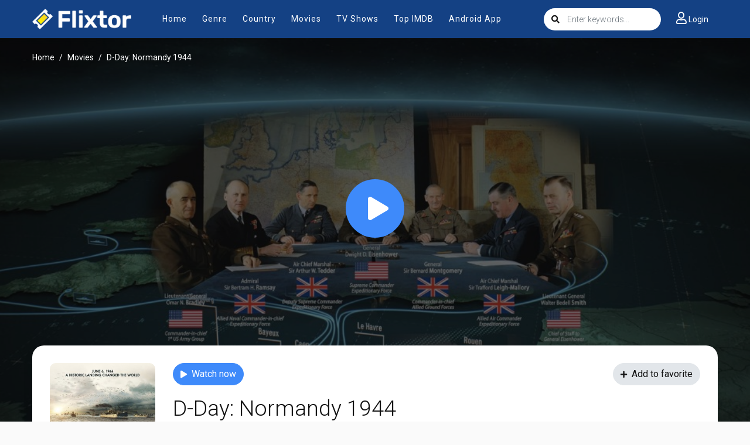

--- FILE ---
content_type: text/html; charset=utf-8
request_url: https://www.google.com/recaptcha/api2/anchor?ar=1&k=6LfY9-4nAAAAAF1XAEEvsum_JdIVnZ-c1VnK2Qz3&co=aHR0cHM6Ly9teWZsaXh0b3IudHY6NDQz&hl=en&v=N67nZn4AqZkNcbeMu4prBgzg&size=invisible&anchor-ms=20000&execute-ms=30000&cb=h70fhu3c4m3z
body_size: 48712
content:
<!DOCTYPE HTML><html dir="ltr" lang="en"><head><meta http-equiv="Content-Type" content="text/html; charset=UTF-8">
<meta http-equiv="X-UA-Compatible" content="IE=edge">
<title>reCAPTCHA</title>
<style type="text/css">
/* cyrillic-ext */
@font-face {
  font-family: 'Roboto';
  font-style: normal;
  font-weight: 400;
  font-stretch: 100%;
  src: url(//fonts.gstatic.com/s/roboto/v48/KFO7CnqEu92Fr1ME7kSn66aGLdTylUAMa3GUBHMdazTgWw.woff2) format('woff2');
  unicode-range: U+0460-052F, U+1C80-1C8A, U+20B4, U+2DE0-2DFF, U+A640-A69F, U+FE2E-FE2F;
}
/* cyrillic */
@font-face {
  font-family: 'Roboto';
  font-style: normal;
  font-weight: 400;
  font-stretch: 100%;
  src: url(//fonts.gstatic.com/s/roboto/v48/KFO7CnqEu92Fr1ME7kSn66aGLdTylUAMa3iUBHMdazTgWw.woff2) format('woff2');
  unicode-range: U+0301, U+0400-045F, U+0490-0491, U+04B0-04B1, U+2116;
}
/* greek-ext */
@font-face {
  font-family: 'Roboto';
  font-style: normal;
  font-weight: 400;
  font-stretch: 100%;
  src: url(//fonts.gstatic.com/s/roboto/v48/KFO7CnqEu92Fr1ME7kSn66aGLdTylUAMa3CUBHMdazTgWw.woff2) format('woff2');
  unicode-range: U+1F00-1FFF;
}
/* greek */
@font-face {
  font-family: 'Roboto';
  font-style: normal;
  font-weight: 400;
  font-stretch: 100%;
  src: url(//fonts.gstatic.com/s/roboto/v48/KFO7CnqEu92Fr1ME7kSn66aGLdTylUAMa3-UBHMdazTgWw.woff2) format('woff2');
  unicode-range: U+0370-0377, U+037A-037F, U+0384-038A, U+038C, U+038E-03A1, U+03A3-03FF;
}
/* math */
@font-face {
  font-family: 'Roboto';
  font-style: normal;
  font-weight: 400;
  font-stretch: 100%;
  src: url(//fonts.gstatic.com/s/roboto/v48/KFO7CnqEu92Fr1ME7kSn66aGLdTylUAMawCUBHMdazTgWw.woff2) format('woff2');
  unicode-range: U+0302-0303, U+0305, U+0307-0308, U+0310, U+0312, U+0315, U+031A, U+0326-0327, U+032C, U+032F-0330, U+0332-0333, U+0338, U+033A, U+0346, U+034D, U+0391-03A1, U+03A3-03A9, U+03B1-03C9, U+03D1, U+03D5-03D6, U+03F0-03F1, U+03F4-03F5, U+2016-2017, U+2034-2038, U+203C, U+2040, U+2043, U+2047, U+2050, U+2057, U+205F, U+2070-2071, U+2074-208E, U+2090-209C, U+20D0-20DC, U+20E1, U+20E5-20EF, U+2100-2112, U+2114-2115, U+2117-2121, U+2123-214F, U+2190, U+2192, U+2194-21AE, U+21B0-21E5, U+21F1-21F2, U+21F4-2211, U+2213-2214, U+2216-22FF, U+2308-230B, U+2310, U+2319, U+231C-2321, U+2336-237A, U+237C, U+2395, U+239B-23B7, U+23D0, U+23DC-23E1, U+2474-2475, U+25AF, U+25B3, U+25B7, U+25BD, U+25C1, U+25CA, U+25CC, U+25FB, U+266D-266F, U+27C0-27FF, U+2900-2AFF, U+2B0E-2B11, U+2B30-2B4C, U+2BFE, U+3030, U+FF5B, U+FF5D, U+1D400-1D7FF, U+1EE00-1EEFF;
}
/* symbols */
@font-face {
  font-family: 'Roboto';
  font-style: normal;
  font-weight: 400;
  font-stretch: 100%;
  src: url(//fonts.gstatic.com/s/roboto/v48/KFO7CnqEu92Fr1ME7kSn66aGLdTylUAMaxKUBHMdazTgWw.woff2) format('woff2');
  unicode-range: U+0001-000C, U+000E-001F, U+007F-009F, U+20DD-20E0, U+20E2-20E4, U+2150-218F, U+2190, U+2192, U+2194-2199, U+21AF, U+21E6-21F0, U+21F3, U+2218-2219, U+2299, U+22C4-22C6, U+2300-243F, U+2440-244A, U+2460-24FF, U+25A0-27BF, U+2800-28FF, U+2921-2922, U+2981, U+29BF, U+29EB, U+2B00-2BFF, U+4DC0-4DFF, U+FFF9-FFFB, U+10140-1018E, U+10190-1019C, U+101A0, U+101D0-101FD, U+102E0-102FB, U+10E60-10E7E, U+1D2C0-1D2D3, U+1D2E0-1D37F, U+1F000-1F0FF, U+1F100-1F1AD, U+1F1E6-1F1FF, U+1F30D-1F30F, U+1F315, U+1F31C, U+1F31E, U+1F320-1F32C, U+1F336, U+1F378, U+1F37D, U+1F382, U+1F393-1F39F, U+1F3A7-1F3A8, U+1F3AC-1F3AF, U+1F3C2, U+1F3C4-1F3C6, U+1F3CA-1F3CE, U+1F3D4-1F3E0, U+1F3ED, U+1F3F1-1F3F3, U+1F3F5-1F3F7, U+1F408, U+1F415, U+1F41F, U+1F426, U+1F43F, U+1F441-1F442, U+1F444, U+1F446-1F449, U+1F44C-1F44E, U+1F453, U+1F46A, U+1F47D, U+1F4A3, U+1F4B0, U+1F4B3, U+1F4B9, U+1F4BB, U+1F4BF, U+1F4C8-1F4CB, U+1F4D6, U+1F4DA, U+1F4DF, U+1F4E3-1F4E6, U+1F4EA-1F4ED, U+1F4F7, U+1F4F9-1F4FB, U+1F4FD-1F4FE, U+1F503, U+1F507-1F50B, U+1F50D, U+1F512-1F513, U+1F53E-1F54A, U+1F54F-1F5FA, U+1F610, U+1F650-1F67F, U+1F687, U+1F68D, U+1F691, U+1F694, U+1F698, U+1F6AD, U+1F6B2, U+1F6B9-1F6BA, U+1F6BC, U+1F6C6-1F6CF, U+1F6D3-1F6D7, U+1F6E0-1F6EA, U+1F6F0-1F6F3, U+1F6F7-1F6FC, U+1F700-1F7FF, U+1F800-1F80B, U+1F810-1F847, U+1F850-1F859, U+1F860-1F887, U+1F890-1F8AD, U+1F8B0-1F8BB, U+1F8C0-1F8C1, U+1F900-1F90B, U+1F93B, U+1F946, U+1F984, U+1F996, U+1F9E9, U+1FA00-1FA6F, U+1FA70-1FA7C, U+1FA80-1FA89, U+1FA8F-1FAC6, U+1FACE-1FADC, U+1FADF-1FAE9, U+1FAF0-1FAF8, U+1FB00-1FBFF;
}
/* vietnamese */
@font-face {
  font-family: 'Roboto';
  font-style: normal;
  font-weight: 400;
  font-stretch: 100%;
  src: url(//fonts.gstatic.com/s/roboto/v48/KFO7CnqEu92Fr1ME7kSn66aGLdTylUAMa3OUBHMdazTgWw.woff2) format('woff2');
  unicode-range: U+0102-0103, U+0110-0111, U+0128-0129, U+0168-0169, U+01A0-01A1, U+01AF-01B0, U+0300-0301, U+0303-0304, U+0308-0309, U+0323, U+0329, U+1EA0-1EF9, U+20AB;
}
/* latin-ext */
@font-face {
  font-family: 'Roboto';
  font-style: normal;
  font-weight: 400;
  font-stretch: 100%;
  src: url(//fonts.gstatic.com/s/roboto/v48/KFO7CnqEu92Fr1ME7kSn66aGLdTylUAMa3KUBHMdazTgWw.woff2) format('woff2');
  unicode-range: U+0100-02BA, U+02BD-02C5, U+02C7-02CC, U+02CE-02D7, U+02DD-02FF, U+0304, U+0308, U+0329, U+1D00-1DBF, U+1E00-1E9F, U+1EF2-1EFF, U+2020, U+20A0-20AB, U+20AD-20C0, U+2113, U+2C60-2C7F, U+A720-A7FF;
}
/* latin */
@font-face {
  font-family: 'Roboto';
  font-style: normal;
  font-weight: 400;
  font-stretch: 100%;
  src: url(//fonts.gstatic.com/s/roboto/v48/KFO7CnqEu92Fr1ME7kSn66aGLdTylUAMa3yUBHMdazQ.woff2) format('woff2');
  unicode-range: U+0000-00FF, U+0131, U+0152-0153, U+02BB-02BC, U+02C6, U+02DA, U+02DC, U+0304, U+0308, U+0329, U+2000-206F, U+20AC, U+2122, U+2191, U+2193, U+2212, U+2215, U+FEFF, U+FFFD;
}
/* cyrillic-ext */
@font-face {
  font-family: 'Roboto';
  font-style: normal;
  font-weight: 500;
  font-stretch: 100%;
  src: url(//fonts.gstatic.com/s/roboto/v48/KFO7CnqEu92Fr1ME7kSn66aGLdTylUAMa3GUBHMdazTgWw.woff2) format('woff2');
  unicode-range: U+0460-052F, U+1C80-1C8A, U+20B4, U+2DE0-2DFF, U+A640-A69F, U+FE2E-FE2F;
}
/* cyrillic */
@font-face {
  font-family: 'Roboto';
  font-style: normal;
  font-weight: 500;
  font-stretch: 100%;
  src: url(//fonts.gstatic.com/s/roboto/v48/KFO7CnqEu92Fr1ME7kSn66aGLdTylUAMa3iUBHMdazTgWw.woff2) format('woff2');
  unicode-range: U+0301, U+0400-045F, U+0490-0491, U+04B0-04B1, U+2116;
}
/* greek-ext */
@font-face {
  font-family: 'Roboto';
  font-style: normal;
  font-weight: 500;
  font-stretch: 100%;
  src: url(//fonts.gstatic.com/s/roboto/v48/KFO7CnqEu92Fr1ME7kSn66aGLdTylUAMa3CUBHMdazTgWw.woff2) format('woff2');
  unicode-range: U+1F00-1FFF;
}
/* greek */
@font-face {
  font-family: 'Roboto';
  font-style: normal;
  font-weight: 500;
  font-stretch: 100%;
  src: url(//fonts.gstatic.com/s/roboto/v48/KFO7CnqEu92Fr1ME7kSn66aGLdTylUAMa3-UBHMdazTgWw.woff2) format('woff2');
  unicode-range: U+0370-0377, U+037A-037F, U+0384-038A, U+038C, U+038E-03A1, U+03A3-03FF;
}
/* math */
@font-face {
  font-family: 'Roboto';
  font-style: normal;
  font-weight: 500;
  font-stretch: 100%;
  src: url(//fonts.gstatic.com/s/roboto/v48/KFO7CnqEu92Fr1ME7kSn66aGLdTylUAMawCUBHMdazTgWw.woff2) format('woff2');
  unicode-range: U+0302-0303, U+0305, U+0307-0308, U+0310, U+0312, U+0315, U+031A, U+0326-0327, U+032C, U+032F-0330, U+0332-0333, U+0338, U+033A, U+0346, U+034D, U+0391-03A1, U+03A3-03A9, U+03B1-03C9, U+03D1, U+03D5-03D6, U+03F0-03F1, U+03F4-03F5, U+2016-2017, U+2034-2038, U+203C, U+2040, U+2043, U+2047, U+2050, U+2057, U+205F, U+2070-2071, U+2074-208E, U+2090-209C, U+20D0-20DC, U+20E1, U+20E5-20EF, U+2100-2112, U+2114-2115, U+2117-2121, U+2123-214F, U+2190, U+2192, U+2194-21AE, U+21B0-21E5, U+21F1-21F2, U+21F4-2211, U+2213-2214, U+2216-22FF, U+2308-230B, U+2310, U+2319, U+231C-2321, U+2336-237A, U+237C, U+2395, U+239B-23B7, U+23D0, U+23DC-23E1, U+2474-2475, U+25AF, U+25B3, U+25B7, U+25BD, U+25C1, U+25CA, U+25CC, U+25FB, U+266D-266F, U+27C0-27FF, U+2900-2AFF, U+2B0E-2B11, U+2B30-2B4C, U+2BFE, U+3030, U+FF5B, U+FF5D, U+1D400-1D7FF, U+1EE00-1EEFF;
}
/* symbols */
@font-face {
  font-family: 'Roboto';
  font-style: normal;
  font-weight: 500;
  font-stretch: 100%;
  src: url(//fonts.gstatic.com/s/roboto/v48/KFO7CnqEu92Fr1ME7kSn66aGLdTylUAMaxKUBHMdazTgWw.woff2) format('woff2');
  unicode-range: U+0001-000C, U+000E-001F, U+007F-009F, U+20DD-20E0, U+20E2-20E4, U+2150-218F, U+2190, U+2192, U+2194-2199, U+21AF, U+21E6-21F0, U+21F3, U+2218-2219, U+2299, U+22C4-22C6, U+2300-243F, U+2440-244A, U+2460-24FF, U+25A0-27BF, U+2800-28FF, U+2921-2922, U+2981, U+29BF, U+29EB, U+2B00-2BFF, U+4DC0-4DFF, U+FFF9-FFFB, U+10140-1018E, U+10190-1019C, U+101A0, U+101D0-101FD, U+102E0-102FB, U+10E60-10E7E, U+1D2C0-1D2D3, U+1D2E0-1D37F, U+1F000-1F0FF, U+1F100-1F1AD, U+1F1E6-1F1FF, U+1F30D-1F30F, U+1F315, U+1F31C, U+1F31E, U+1F320-1F32C, U+1F336, U+1F378, U+1F37D, U+1F382, U+1F393-1F39F, U+1F3A7-1F3A8, U+1F3AC-1F3AF, U+1F3C2, U+1F3C4-1F3C6, U+1F3CA-1F3CE, U+1F3D4-1F3E0, U+1F3ED, U+1F3F1-1F3F3, U+1F3F5-1F3F7, U+1F408, U+1F415, U+1F41F, U+1F426, U+1F43F, U+1F441-1F442, U+1F444, U+1F446-1F449, U+1F44C-1F44E, U+1F453, U+1F46A, U+1F47D, U+1F4A3, U+1F4B0, U+1F4B3, U+1F4B9, U+1F4BB, U+1F4BF, U+1F4C8-1F4CB, U+1F4D6, U+1F4DA, U+1F4DF, U+1F4E3-1F4E6, U+1F4EA-1F4ED, U+1F4F7, U+1F4F9-1F4FB, U+1F4FD-1F4FE, U+1F503, U+1F507-1F50B, U+1F50D, U+1F512-1F513, U+1F53E-1F54A, U+1F54F-1F5FA, U+1F610, U+1F650-1F67F, U+1F687, U+1F68D, U+1F691, U+1F694, U+1F698, U+1F6AD, U+1F6B2, U+1F6B9-1F6BA, U+1F6BC, U+1F6C6-1F6CF, U+1F6D3-1F6D7, U+1F6E0-1F6EA, U+1F6F0-1F6F3, U+1F6F7-1F6FC, U+1F700-1F7FF, U+1F800-1F80B, U+1F810-1F847, U+1F850-1F859, U+1F860-1F887, U+1F890-1F8AD, U+1F8B0-1F8BB, U+1F8C0-1F8C1, U+1F900-1F90B, U+1F93B, U+1F946, U+1F984, U+1F996, U+1F9E9, U+1FA00-1FA6F, U+1FA70-1FA7C, U+1FA80-1FA89, U+1FA8F-1FAC6, U+1FACE-1FADC, U+1FADF-1FAE9, U+1FAF0-1FAF8, U+1FB00-1FBFF;
}
/* vietnamese */
@font-face {
  font-family: 'Roboto';
  font-style: normal;
  font-weight: 500;
  font-stretch: 100%;
  src: url(//fonts.gstatic.com/s/roboto/v48/KFO7CnqEu92Fr1ME7kSn66aGLdTylUAMa3OUBHMdazTgWw.woff2) format('woff2');
  unicode-range: U+0102-0103, U+0110-0111, U+0128-0129, U+0168-0169, U+01A0-01A1, U+01AF-01B0, U+0300-0301, U+0303-0304, U+0308-0309, U+0323, U+0329, U+1EA0-1EF9, U+20AB;
}
/* latin-ext */
@font-face {
  font-family: 'Roboto';
  font-style: normal;
  font-weight: 500;
  font-stretch: 100%;
  src: url(//fonts.gstatic.com/s/roboto/v48/KFO7CnqEu92Fr1ME7kSn66aGLdTylUAMa3KUBHMdazTgWw.woff2) format('woff2');
  unicode-range: U+0100-02BA, U+02BD-02C5, U+02C7-02CC, U+02CE-02D7, U+02DD-02FF, U+0304, U+0308, U+0329, U+1D00-1DBF, U+1E00-1E9F, U+1EF2-1EFF, U+2020, U+20A0-20AB, U+20AD-20C0, U+2113, U+2C60-2C7F, U+A720-A7FF;
}
/* latin */
@font-face {
  font-family: 'Roboto';
  font-style: normal;
  font-weight: 500;
  font-stretch: 100%;
  src: url(//fonts.gstatic.com/s/roboto/v48/KFO7CnqEu92Fr1ME7kSn66aGLdTylUAMa3yUBHMdazQ.woff2) format('woff2');
  unicode-range: U+0000-00FF, U+0131, U+0152-0153, U+02BB-02BC, U+02C6, U+02DA, U+02DC, U+0304, U+0308, U+0329, U+2000-206F, U+20AC, U+2122, U+2191, U+2193, U+2212, U+2215, U+FEFF, U+FFFD;
}
/* cyrillic-ext */
@font-face {
  font-family: 'Roboto';
  font-style: normal;
  font-weight: 900;
  font-stretch: 100%;
  src: url(//fonts.gstatic.com/s/roboto/v48/KFO7CnqEu92Fr1ME7kSn66aGLdTylUAMa3GUBHMdazTgWw.woff2) format('woff2');
  unicode-range: U+0460-052F, U+1C80-1C8A, U+20B4, U+2DE0-2DFF, U+A640-A69F, U+FE2E-FE2F;
}
/* cyrillic */
@font-face {
  font-family: 'Roboto';
  font-style: normal;
  font-weight: 900;
  font-stretch: 100%;
  src: url(//fonts.gstatic.com/s/roboto/v48/KFO7CnqEu92Fr1ME7kSn66aGLdTylUAMa3iUBHMdazTgWw.woff2) format('woff2');
  unicode-range: U+0301, U+0400-045F, U+0490-0491, U+04B0-04B1, U+2116;
}
/* greek-ext */
@font-face {
  font-family: 'Roboto';
  font-style: normal;
  font-weight: 900;
  font-stretch: 100%;
  src: url(//fonts.gstatic.com/s/roboto/v48/KFO7CnqEu92Fr1ME7kSn66aGLdTylUAMa3CUBHMdazTgWw.woff2) format('woff2');
  unicode-range: U+1F00-1FFF;
}
/* greek */
@font-face {
  font-family: 'Roboto';
  font-style: normal;
  font-weight: 900;
  font-stretch: 100%;
  src: url(//fonts.gstatic.com/s/roboto/v48/KFO7CnqEu92Fr1ME7kSn66aGLdTylUAMa3-UBHMdazTgWw.woff2) format('woff2');
  unicode-range: U+0370-0377, U+037A-037F, U+0384-038A, U+038C, U+038E-03A1, U+03A3-03FF;
}
/* math */
@font-face {
  font-family: 'Roboto';
  font-style: normal;
  font-weight: 900;
  font-stretch: 100%;
  src: url(//fonts.gstatic.com/s/roboto/v48/KFO7CnqEu92Fr1ME7kSn66aGLdTylUAMawCUBHMdazTgWw.woff2) format('woff2');
  unicode-range: U+0302-0303, U+0305, U+0307-0308, U+0310, U+0312, U+0315, U+031A, U+0326-0327, U+032C, U+032F-0330, U+0332-0333, U+0338, U+033A, U+0346, U+034D, U+0391-03A1, U+03A3-03A9, U+03B1-03C9, U+03D1, U+03D5-03D6, U+03F0-03F1, U+03F4-03F5, U+2016-2017, U+2034-2038, U+203C, U+2040, U+2043, U+2047, U+2050, U+2057, U+205F, U+2070-2071, U+2074-208E, U+2090-209C, U+20D0-20DC, U+20E1, U+20E5-20EF, U+2100-2112, U+2114-2115, U+2117-2121, U+2123-214F, U+2190, U+2192, U+2194-21AE, U+21B0-21E5, U+21F1-21F2, U+21F4-2211, U+2213-2214, U+2216-22FF, U+2308-230B, U+2310, U+2319, U+231C-2321, U+2336-237A, U+237C, U+2395, U+239B-23B7, U+23D0, U+23DC-23E1, U+2474-2475, U+25AF, U+25B3, U+25B7, U+25BD, U+25C1, U+25CA, U+25CC, U+25FB, U+266D-266F, U+27C0-27FF, U+2900-2AFF, U+2B0E-2B11, U+2B30-2B4C, U+2BFE, U+3030, U+FF5B, U+FF5D, U+1D400-1D7FF, U+1EE00-1EEFF;
}
/* symbols */
@font-face {
  font-family: 'Roboto';
  font-style: normal;
  font-weight: 900;
  font-stretch: 100%;
  src: url(//fonts.gstatic.com/s/roboto/v48/KFO7CnqEu92Fr1ME7kSn66aGLdTylUAMaxKUBHMdazTgWw.woff2) format('woff2');
  unicode-range: U+0001-000C, U+000E-001F, U+007F-009F, U+20DD-20E0, U+20E2-20E4, U+2150-218F, U+2190, U+2192, U+2194-2199, U+21AF, U+21E6-21F0, U+21F3, U+2218-2219, U+2299, U+22C4-22C6, U+2300-243F, U+2440-244A, U+2460-24FF, U+25A0-27BF, U+2800-28FF, U+2921-2922, U+2981, U+29BF, U+29EB, U+2B00-2BFF, U+4DC0-4DFF, U+FFF9-FFFB, U+10140-1018E, U+10190-1019C, U+101A0, U+101D0-101FD, U+102E0-102FB, U+10E60-10E7E, U+1D2C0-1D2D3, U+1D2E0-1D37F, U+1F000-1F0FF, U+1F100-1F1AD, U+1F1E6-1F1FF, U+1F30D-1F30F, U+1F315, U+1F31C, U+1F31E, U+1F320-1F32C, U+1F336, U+1F378, U+1F37D, U+1F382, U+1F393-1F39F, U+1F3A7-1F3A8, U+1F3AC-1F3AF, U+1F3C2, U+1F3C4-1F3C6, U+1F3CA-1F3CE, U+1F3D4-1F3E0, U+1F3ED, U+1F3F1-1F3F3, U+1F3F5-1F3F7, U+1F408, U+1F415, U+1F41F, U+1F426, U+1F43F, U+1F441-1F442, U+1F444, U+1F446-1F449, U+1F44C-1F44E, U+1F453, U+1F46A, U+1F47D, U+1F4A3, U+1F4B0, U+1F4B3, U+1F4B9, U+1F4BB, U+1F4BF, U+1F4C8-1F4CB, U+1F4D6, U+1F4DA, U+1F4DF, U+1F4E3-1F4E6, U+1F4EA-1F4ED, U+1F4F7, U+1F4F9-1F4FB, U+1F4FD-1F4FE, U+1F503, U+1F507-1F50B, U+1F50D, U+1F512-1F513, U+1F53E-1F54A, U+1F54F-1F5FA, U+1F610, U+1F650-1F67F, U+1F687, U+1F68D, U+1F691, U+1F694, U+1F698, U+1F6AD, U+1F6B2, U+1F6B9-1F6BA, U+1F6BC, U+1F6C6-1F6CF, U+1F6D3-1F6D7, U+1F6E0-1F6EA, U+1F6F0-1F6F3, U+1F6F7-1F6FC, U+1F700-1F7FF, U+1F800-1F80B, U+1F810-1F847, U+1F850-1F859, U+1F860-1F887, U+1F890-1F8AD, U+1F8B0-1F8BB, U+1F8C0-1F8C1, U+1F900-1F90B, U+1F93B, U+1F946, U+1F984, U+1F996, U+1F9E9, U+1FA00-1FA6F, U+1FA70-1FA7C, U+1FA80-1FA89, U+1FA8F-1FAC6, U+1FACE-1FADC, U+1FADF-1FAE9, U+1FAF0-1FAF8, U+1FB00-1FBFF;
}
/* vietnamese */
@font-face {
  font-family: 'Roboto';
  font-style: normal;
  font-weight: 900;
  font-stretch: 100%;
  src: url(//fonts.gstatic.com/s/roboto/v48/KFO7CnqEu92Fr1ME7kSn66aGLdTylUAMa3OUBHMdazTgWw.woff2) format('woff2');
  unicode-range: U+0102-0103, U+0110-0111, U+0128-0129, U+0168-0169, U+01A0-01A1, U+01AF-01B0, U+0300-0301, U+0303-0304, U+0308-0309, U+0323, U+0329, U+1EA0-1EF9, U+20AB;
}
/* latin-ext */
@font-face {
  font-family: 'Roboto';
  font-style: normal;
  font-weight: 900;
  font-stretch: 100%;
  src: url(//fonts.gstatic.com/s/roboto/v48/KFO7CnqEu92Fr1ME7kSn66aGLdTylUAMa3KUBHMdazTgWw.woff2) format('woff2');
  unicode-range: U+0100-02BA, U+02BD-02C5, U+02C7-02CC, U+02CE-02D7, U+02DD-02FF, U+0304, U+0308, U+0329, U+1D00-1DBF, U+1E00-1E9F, U+1EF2-1EFF, U+2020, U+20A0-20AB, U+20AD-20C0, U+2113, U+2C60-2C7F, U+A720-A7FF;
}
/* latin */
@font-face {
  font-family: 'Roboto';
  font-style: normal;
  font-weight: 900;
  font-stretch: 100%;
  src: url(//fonts.gstatic.com/s/roboto/v48/KFO7CnqEu92Fr1ME7kSn66aGLdTylUAMa3yUBHMdazQ.woff2) format('woff2');
  unicode-range: U+0000-00FF, U+0131, U+0152-0153, U+02BB-02BC, U+02C6, U+02DA, U+02DC, U+0304, U+0308, U+0329, U+2000-206F, U+20AC, U+2122, U+2191, U+2193, U+2212, U+2215, U+FEFF, U+FFFD;
}

</style>
<link rel="stylesheet" type="text/css" href="https://www.gstatic.com/recaptcha/releases/N67nZn4AqZkNcbeMu4prBgzg/styles__ltr.css">
<script nonce="QmRrLkGDoKyitZsM47EOhA" type="text/javascript">window['__recaptcha_api'] = 'https://www.google.com/recaptcha/api2/';</script>
<script type="text/javascript" src="https://www.gstatic.com/recaptcha/releases/N67nZn4AqZkNcbeMu4prBgzg/recaptcha__en.js" nonce="QmRrLkGDoKyitZsM47EOhA">
      
    </script></head>
<body><div id="rc-anchor-alert" class="rc-anchor-alert"></div>
<input type="hidden" id="recaptcha-token" value="[base64]">
<script type="text/javascript" nonce="QmRrLkGDoKyitZsM47EOhA">
      recaptcha.anchor.Main.init("[\x22ainput\x22,[\x22bgdata\x22,\x22\x22,\[base64]/[base64]/[base64]/[base64]/[base64]/[base64]/KGcoTywyNTMsTy5PKSxVRyhPLEMpKTpnKE8sMjUzLEMpLE8pKSxsKSksTykpfSxieT1mdW5jdGlvbihDLE8sdSxsKXtmb3IobD0odT1SKEMpLDApO08+MDtPLS0pbD1sPDw4fFooQyk7ZyhDLHUsbCl9LFVHPWZ1bmN0aW9uKEMsTyl7Qy5pLmxlbmd0aD4xMDQ/[base64]/[base64]/[base64]/[base64]/[base64]/[base64]/[base64]\\u003d\x22,\[base64]\x22,\x22ScK6N8KQw65eM2UFw6bCol/[base64]/CncOgRTpvOjLDjDZMwrnDhsKMw6Z0S0PDlkAew7ZtS8OGwprChGE9w59uVcOHwoIbwpQZRz1Bwrk5MxclHS3ChMOYw7Qpw5vCrHB6CMKcZ8KEwrdrOgDCjQgSw6QlPcOTwq5ZJEHDlsORwqUwU34Swp/CglgOM2IJwrJOTsKpbsOCKnJTRsO+KSrDqG3CrzMQAgB7RcOSw7LCl0l2w6gXFFckwqxTfE/CqQvCh8OAYWVEZsOyKcOfwo0NwpLCp8KgQ0R5w4zCslJuwo05JsOFeBgudgYCdcKww4vDuMOTwprCmsOXw7NFwpR5cAXDtMKje1XCnxRRwqFrT8KTwqjCn8Klw4zDkMO8w4QGwosPw5XDlsKFJ8KRwrLDq1xBYHDCjsOKw4psw5kGwq4Awr/Cui8MTj55Hkx8RMOiAcOLb8K5wovCl8KJd8OSw5tSwpV3w5EcKAvCjQIAXz/CngzCvcKpw7jChn1EXMOnw6nCqMKSW8Onw5TCpFFow5jClXAJw71NIcKpOlTCs3VsaMOmLsKwFMKuw705woUVfsOpw6HCrMOec3LDmMKdw5PCmMKmw7dhwoc5WXE/wrvDqEUXKMK1U8KrQsO9w68jQzbCp3JkEWxNwrjChcKVw7J1QMKxBjNIEgAkb8ORUhY8BMOmSMO4MEMCT8KQw4zCvMO6wr/CmcKVZSnDvsK7wpTCqjADw7piwpbDlBXDuWrDlcOmw6zCjEYPf0ZPwptZCgzDrnjCpnduKFJ1HsKMYsK7wofCjHMmPzXCm8K0w4jDtBLDpMKXw6bCnQRKw7NXZMOGNxFOYsO5SsOiw6/CniXCplwHA3XCl8KoCntXXUt8w4HDoMO1DsOAw4Y8w58FEnNncMK/bMKww6LDs8K9LcKFwpUuwrDDtxvDtcOqw5jDkF4Lw7c4w6LDtMK8FHwTF8O4CsK+f8O9wpFmw78UEznDkHsgTsKlwrwLwoDDpxXCtxLDuT7CvMOLwofCocOUeR8GYcOTw6DDkMODw4/Cq8OXPnzCnm/Dn8OvdsKPw6VhwrHCusOBwp5Qw5VpZz0pw53CjMOePcOIw51Iwq/DvWfChzLCuMO4w6HDnsOOZcKSwoQewqjCu8O1wqRwwpHDhDjDvBjDjnwIwqTCsUDCrDZRfMKzTsOEw7RNw53Dp8OUUMKyBV9tesOGw47DqMOvw67Dp8KBw57CvsOsJcKIbmfDl2XDo8OIwp/ChsOTw5XCjMKjI8OVw7MCeFxFcHbDucO/GsOgwpdew5Qsw5/DksKow7kawpzDj8KwV8OHw413wrQ9I8OVXTLCjl3CuSJsw4TCrsKFIhPCkQ4ZFVTCt8K/[base64]/DribDtkF7w4Y3acOswp8Uw6wPbHjCkcONNcKzw4vDqXXDql5Ew7/DokTDr1DDtMK/wrbCs2omckXDgcO7wosvwr5UNMKwCRvClMKzwqLDsxMgAG3DhcOHw7N2TEfCosO/wq1/w7rCucOIc3gmTsKhw7EswqvDq8OLe8OXw4XDo8OKwpMZeCJbwrbDjTbDmcKfwqLCvcKVAMOQwqvCkjZ3w5rCj3cQwoDDjFUvwrAIwrrDm3sTw684w4fDksOyezHDsXHCginCswgUw6PDnH/[base64]/w53DusOewojDicOPVMOVwqHDtcOFRsKwXl7Dki/[base64]/[base64]/[base64]/[base64]/[base64]/Chk8LKmVUw7vDswsRZUfCoMOhYzrCmcORwopPwohAQMO7IQ4YQMKVFgIhwrJLw6E/wr3DjcOuw4NwPAt8w7IiH8Ovw4LChWM7CUZCw4AEEFHCt8KUwrZPwqoAwpfDvsKww6ITwqVAwp7DiMKGw5TCnHDDl8KlXQRtCH1uwotQwrxbUsOjw6XDkHVfPg7DvsKpwqUHwpAqacKvw6FpYy3CmgJTwph3wpDChh/Dng4fw7jDi3XCthTCocOew4ogGgYGwq45N8KlX8KEw6PCjGXCixnCiSjDqcO/w47DucK2Q8OwT8OXw4pqw5cyDHlvQ8O6FcOVwrcLfHZMClAJSMKAGV1GWyjDs8Ktwp99w4w+IErDh8OER8KEOcKdw7/CtsKIKCU1w7LCl1QLwoh/K8ObY8KywpDDu3XCqcOOKsK9wq8fEDLDocO4w7h4w4wUw6bChcO4TMK3dhJpWMK/w4PDo8OkwqQ6S8ORw53CucKCaHRJY8Kcw5s7wod+ccK6w5Nfw4kaZcKXwp8PwpE8L8KBwotsw7/DrgLDm2DClMKRw7QXwqTDmQrDrnRJEsOow5M3w57CtcKow4jDnnvCksKnwrx9XDXDgMOcw77CpXvDr8OWwpXDnQHCtsK/csOsWnVrAU3DgEXCucOEKcOcI8KkXxJwSzw/w4I4w7jCusKCa8OoCsKiw6V8WnxYwotcD2XDiQhScVrCsh7CgcKnwp/Do8Okw5pMGXXDksKOw4zDiGQIwqEOM8KAw7XDvB3ClS1gCsOEw54PAEJuJcOPK8K9JhLDgQHCpjYnw47CrE5nw4fDtR9vw73DoE0hWTYSAlvCssKjURlnesOXdTA9w5ZONxB6Tk8kTEtnw4HChcO6wozDkS/[base64]/ODULURc1dsKQwrfCt8KDw4rCnVXDpCjDqsKYw5vDkUlnT8KeTsOUQ1tZdMOBwoY3w4Ewbi/CosKcSB4JIsOnw6XDgjplw6o2VzttG37DrXHDk8KWwpfDicK3Qy/[base64]/N8KTw6JHw4bDqMKUwp7Cp8KMO8O/w7TDkH9cw5hWw4w8IMKqHMKlwrMdZcOmwoIfwrQRVcONw5F4LzHDisKOwpYlw5wPdMK4O8KKw63Cv8OwfD5cWQrCsSfChybDlcK8RMO6w4rCssOaRAsBAgjCoS8gMhNdHMKew602wpQlZTUfMsOQw5plasOXwqwqHcO8w4Z6wqrCnTLDow9ySMO/wrzCucKvwpPDrMO6w63CscKcw57Dn8ODw5MSw4lvCMKQbMKSw4VFw4nCmjh8C2EWE8O6IyBUYsKNdwLDliIndF42wqXCscOew7rClsKLd8OucMKgdn5qw6dTwpzCowsYT8KKSV/[base64]/DuxNPwpjCuFUOMUXDg8OmVX5KTTtYwpFDw7NKDsKuWsOpcTksSwrDusKmJwhpwq0Tw7RmMMO2V0EQwpLDqXJow67DpmRawoDCusORWw1bDGIdIRgmwoHDqMOrwrNGwrXCikPDicKnJsK3KUjClcKqJMKXwoTCqCDCtMOIa8KdTUfChRvDrsOuCALCminDm8KpTcK/[base64]/[base64]/wpDChEsfw6DCrR9Ow4XDlWLCmVcFwrINf8KVYcOqwqQYCCjDkDw7IsKGD0jDmcKUw5Btwr1Bw74KwrLDj8OTw6/Ct1/DvVNPG8OCYn5VQ2LDl2ZZwobCuRTCsMOsPUQ+w6kfeFgawoLDkcOjf1DDjkN0R8O8dMOHDMKgNMOFwpFswqDCiyQdYUzDpX3DqlvCin9UccKRw51mIcKLOUoswrHDo8KfH3gWd8OnfMOewpTCrCTClBosNH0hwqzCmlHDiDbDgm1SAjVWwq/ClRLDrsOWw74zw5NhdXd6w7wWEmF+EsOsw441w6UQw60fwq7DscKWwpLDhCbDpT/DnsOWb01bU3/DnMO4wqfCrlLDk3ROdgbDrcOtA8OQw5BnTMKuw7PDt8KcAMK6YcKJwopzw5Jiw5hDwq3DoRXCiFNLQcKOw4AkwqgXKE18woImw7fDm8KKw6jDu2N9e8KOw6HCk3UJwr7CpsOoScO/bXXCuwHDsiTCtcKbfRzCpsOMMsKCw7FdF1EpYhPCvMOcajTCiWc8IGhYA2TDsnfDh8OzQcKgDMKvCErCpzzCpgHDgG0awqgzT8OkRsO1worDi1ITSnjCg8KhHDBHw4puwr0Aw5sATjAMwoQ/GXnClwXCghpdwrfCk8KvwqZUw5zDjcO6ZXwFUMKEbcO5wqBoE8OUw5pCE043w6LCmBJjbsOgd8KBCMOIwodXXcKtw63CpyAvHB4MeMKhAcKZw58/MEvDvmsjLcOQwqbDiF/DpiF/wp7DnivCk8KCw4vDlxA0Vn9uD8OEwoMPHcKswoLDvcK7woXDugElwpJdb1sgQMOPwojCl1cwIMKmwqLCjQNDM3/CuQg4fMKlJ8KkQT7DlMOAYMOjwosYwpjCjhbDpQMFNglvdmLDt8OXTlfDvcKEX8KzCXwYBsOZw7AyZcKqwrJXw43CuxPCm8KEd0jCtifDnFrDksKDw59/[base64]/Cung8XMOTXCoCwqDChSVqwqTDoFjClUnChMKhwofCpMKWIsORccOsLVfDhlrCg8OPw5bCisKEAQ/ChsOibsKmw5vDqBnDq8OmbsOxTxdDQjRmOsKLwqnDqUrDuMOFUcKjwpnCuELDlsOxwpM/w4UQw7kKMsK5IyLDpcKDw4fCi8OJw5REw7Q6DwfCtnE5f8OIw4vCn0rDhMOhScOfQcK3w7tAwrzDgQ/DmntYbsKMHMO1VmEsPsK6J8KlwrlCLMKOfWTCncK1w7XDlsKoYUzDpkQuTsKGBV/[base64]/[base64]/[base64]/[base64]/DpcK0w7XCjMKiw41WacObwqh4AXcmw57DtsKENk0bKT1xwqFcwopKWMKgQsKUw6l+G8K2wqUQw6hbwo3DoWoewqE7w5sdICkOwpbCrxJ/[base64]/w7TDmcO3woLDqcKZCMOfw5XDsQ3CvsOowrTDgnYKAsOiwq1uwr4Tw7tPwqc1wodtwp4pXQJBRcKLGsKHw6dQOcK+wqfDl8OHw4nDssKdQMKSGh/[base64]/[base64]/[base64]/DmCc6SC7DvMK4bMKIwqk/w6FSPMKWwp3CiwHDjDNnw44wdMKRXcKrw6LDkVJYw7ledxbDh8K1w7TDmWHDjcOowqJ0w6oSEUjCjWM+UXjCkGnCosKhBMOOcMKwwrrCocK4wrBpPMOewrJdelbDhMKZJAHCgGFCC27Dg8OYw6/DhMO9wqFwwrjCmMKFw6V0w6FOw6Ixw63CtD5lw5kuwp0hw6sTe8O3TcOScMKYw5hgKsK6wrAmYsOfw4hJwqhRwpVCw4nCk8OCL8O9w7/CiBQZwoFaw50FajV9wqLDtcKwwqTDsjfCusOzNcK6wpc8JcOxw6BiQUjDlcOFwpjCiDHCtsK+bcKtw77DoX7Cm8KTwr4fw4XDlCVoblYSUcOqw7Y+w4jDqcOnfsKdwonCoMKfwojCt8OXdwEuOMONUsKyah01C0LCjzZXwp8RCVTDk8KGHcOBfcK+wpMXwpjChzhhw7/CjMKDaMO5dyXDtsK6wrRdcgzCicKjeGxfwowgd8ONw5s5w4vCmSXCjArCijXDq8OEGcKvwpTDgCbDsMKPwpLDrnpnasKACMO/wprDh1fDsMO4fsKHw7DDk8KIImMCwqHCpGPCrxzDqEc+RcK/JCh7O8KCwoTDucKAdxvClQbDlgLCk8KSw4FuwpkAdcOww57DksO3wqwuwqI5XsOTd0E9w7Uyd0jDm8OrU8Ogw5HCoEsgJyzCkiPDl8KSw7jCnsOHwrzDtip+w5XDjl/CksObw7MRwpbCrAFET8KLOcKaw5zCiMK7AjbCtFh3w4vCisOJwqh+w53DjGrDlsOwUTETEQ8EVAgyRsKaw7PCskcLScOxw5FuXcKxRnPChcKbwqvCu8ONwrFmHF0lFm9rURFZUcOEw508KAXCjMODLcOHw6AdRAnCiQ/ClQPDhsK3wqTDlwNpZ1MEw4FkKzjDmF99woF/McKdw4HDoGDDpMOWw5RtwoDCl8KoYcKXelfCpsKjw5bDicOMFsOXwrnCvcO8w4Avwpg5wrQ/wqvCh8O+w681wrHDqMK9wonCnAVUOMOnJcKjf23Cg0sIw6/DvWE7w7bCtCExwr1Fw4TCmzbCuX5SFsOJwpZuH8KrC8O7BsORwpUrw5TCrB/DvMOsOnEWJwPDtEPCjwBkwrF/U8OIO0F5Z8KtwrTDmXtkwrNAwoHCsjlQw5LDsWA7Rj3CrcKMw5xkXsOZw4bCs8OAwrJ0IFTDqUIqHWkzCMO8L2tDU0HDs8O8Szh+THlhw6DCjsOcwq/CncOjRl0XBcKNwpAEwqEaw4XDtsKhNw7CpiJ1WMOgfz7CjsKdBRjDvMKNAMKYw4tpwrHDuzvDp1fCvzzCgmzCnVzDmcKTMxpSw7t1w7UjVsKZcsK8Iwh8AT/CoBfDtA7Dr1bDoFnDiMKywrxnwrnCpcK1P1HDpQfCuMKeOTLCpEfDs8KWw6wdE8OAFU43w67Cs2fDik7DgsKQQ8Ojwo/[base64]/w4VvBirCisO5G3HDkAw9ODIQeCwwwqpIXH7DmBDDrMKJKxhpFsKZZMKJwp1bYwnCil/ClmR1w4cwQGDDvcKEwp/[base64]/DksOEw5YabALDicKHesKXw6wAIsOTw7nCsMKQw4HCrMOgOcO0woDDoMKNaRM5ew1PYmQGwqsbaB1rDGAqE8KObcO/QWrDpcOqIx1vw5fDsB7CksKpNsKHKcOIwqTCq0sDSwhkwopSBMKuw68EH8O/w4fDiFDCnAE2w5DDtElxw7BUKFMbw4vCmMOzN1/DtMKFScK5bsK0U8Onw6LClErDl8K9HMOAD0fDrjvDk8OPw4jCkiNqfMOtwoIsG3Nof1LClVg/[base64]/Ck37DqSrDowx5w48Nw5zCmTptw4bCrT0MF3jCoGw0dVbDqj0dw6DCkcOjFMOOwoTCk8KaMMKUCMKWw6Nnw692wrHCiBTCmgsdwqLDghBJwpTDoSrDj8OGYcO9aFlUGMO4AAYHwp/CkMO/w49kTcKHdm3Coj3DvxHCsMKqDUx8K8O9w5HCqjPCvsOlwqfDsTx+QFzDk8OKw4/Cs8KswoPCthFuwrHDu8OJw6lTwqIhw6wxO2h+w4zDoMKKWgjDpMKnBSjDhW/[base64]/CozgmacOnw5YYacK/[base64]/[base64]/X0DCkD0UwoF6wqtkd01iJMO/wrTDo8K9woRzw6bDhcOUKD/CkcOdwppcwrzCsjLCtMOvA0XCv8KXw7sNw5pYwpbDr8K2wqNBw4TCiG/[base64]/CuMKxK8KiScOFASPChwnCvsKiw6rDsFJPwohfw4rDh8Ovwqh8w7PCg8KMQsKYVMKhOsKOY3PDn3hmwobDqzhyVinCvcOFWHsCP8OJc8Kfw4F1HinDscK/eMOfXGfCknnCo8K4woHCmG5Jw6QqwqVywobCug/Dt8OCFVQKw7E/wpjDjcOFwqPCscOFw612wqrCkMOewpDCksKuw6jDllvCjSN+DylgwqDDgcKBwq4+TmJPASLDrzMDFsKww54lw5HDnMKbw7DDmsOFw6ARw68mFcK/wq03w4pIL8OXw4/CnT3CjcKGw5/DkcOACcKNecORwpFeJ8OIX8OPfHrCiMOjwrXDrC/Cq8Khwo4XwrnDvcKUwofCqFV0wrXCn8OYGsOHXsOHKcOFQ8Ofw6FIwoLCn8OCw57Dv8O9w57Dn8OIY8KZwpc7w45URcKLw5Ejw5/Duz4aHHErw7MAwoZ6ElpsX8Oaw4XClMKBw6rDmjbDhR1nD8KHT8KFbMOzw7PChMOGfhnDp090HzTDocOGNcOqB0IHccOsG3XCiMOGFcKvw6XCicOCPcObw4nDv0PCkQ3CskXDu8O2w7PDqcOjO3VMXlBMJE/Cv8KEw5jDs8KMw7nDsMKIW8K3N2pOB39pwpQrW8KYNAXCscOCw5pww7nDh24Xw5XDtMK3wp/[base64]/CgcKMPMKfLX/CqsK0MMKvRWRTwpjDvMKHdMOUJVDDl8KHw7VhB8KDw6kgw7AzX2d1G8OBU3bCv1LDpcOrA8KhdTLCv8OSw7F6wpwOw7TDrsOmwobCumg+wpFxw7R5SsOwNsOOTGkMYcKKw43CuwpJckTDl8OiXjZdGsKKd0U3wrNoWFvDmsOUMMK6Xy/Dn3fCtGMSMsOUw4FcVxEPH3fDlMOcN3vCu8OXwr54B8KvwpPDsMOSVcOnYMKUwqrCocKawpXDpx1Pw6TCmsKnb8KResK2VcKBI13Cl0fCvMKTF8KSBTAIw509wpjCjBXDpVdIXsOqK2DCj0oawqopUGbDjA/CkH/CgknDt8Obw5rDpcOrwrPCnTrCl1HDqMOLwrV0E8K0w5c/[base64]/[base64]/[base64]/[base64]/W8KEMMO9fMK+SE/DukLCj1LDlnXCtsKGKjTDqlzDicK/[base64]/DtMOrYkgPR8OBAXMDwp0Ywog/wos/[base64]/[base64]/CEDDhW1Kw5jCksODw6lmTAZOAcOYw57DusOKdMOtw61Xwq4bP8OywqQ5f8K3DxA4KGsawrDCscOLw7HChsO8N0Iwwqg/SMK2bwvCk3LCtcKJwpgvC29kwqhfw7EzNcOCNcOFw5ALeW5Lci/ChsO6Q8OAPMKCL8Ojw6EUw7kRwprCtsKJw7dWC2zCjsKdw78kO0rDi8Kaw6/Dk8OTw4tmwqZBRAvDow/DtWbCg8OBw7HDny0tQMOnwqnDm3A7NBnDjnsjwrNtG8KkV19OcUDDr21bw4JCwovCtw/Dm187w5BcM0vCk3zCksKMwpVWdCHClsKdwqzCvcOyw5M6fMOdfTXDtsOLGgM4w5wTVTxjRcOYU8KrGGfDtCc5X3bCmXBJw5RRO2DDnsOEKsOhwqnDiGnCj8ONw7/Cv8K/ZD40wrrDgMKYwqVvwpwoB8KWS8OibMO5wpBzwprDplnCn8K8BQjClWPCvsK1SEbDhcKpb8Kqw4rCu8OAwpI0wqtCOi3DisKlCn4Lw4nCtFfCqHzCkggqDwh5wo3DlG9lI0LDnGXDtMOkVW5Mw7hzTjkmfcOYeMOuJUjCoF/Do8Oew5cMwrtwdlh0w4Y8w4/[base64]/w5dLeWfChRhew6Vnwpl6w78hUzTCngLCtMO3wrzClMKHw7rDqmTCpMOvwo5lw6lkw4UFWcKjI8OgQMKOegHCgsOVw57DoyrCmsKCwoYEw6DCqGrDhcKywq7DmcKawoDCvMOCZMKMDMOxd1smwrICw5h4LW3ChU7CqG3Cu8Orw7gKYMOWeTAUw4s4B8OHOCw/w5zCi8Kuw6bChMKew7MHWcOBwp3CiwHCn8KVfcOCCRvChcKNfxrCocKow416wr3ChcKMw4YPNjXCssKrZgcaw6bDiBJiw4zDqSR4UCwGw4sCw69TMcOjWG/CqXDCnMKkw4zClFxSw7bDqsKew5/CgcOZdsOPRGzCiMOIwrvCnMOfw6hVwrjCjXhYdkEtw6XDjsK8LiUjDcOjw5Adb2HCiMOeEmbChHxNwpkbw5R7w5BtRhYsw4fDhsK6CB/DnxcWwoPCowl/[base64]/[base64]/Ds8Ksb0M2E8OmwqrDiD0gwrnDpcOzw6lMw7rCtihHFcOjbsKWNFTDpsKUBGJvwos3fsOXPRjCpnMlw6A2wpQVw5JeZlzDrS7CgS7CszzDkWrDm8KROyR2fmoXwo3Di0stw5XCn8OAwqMzwoTDr8Oie2Qiw61uwrBwcMKTP2nCiljDssKkZFJUMmjDkcKfUHrCsGk/w4M4wqAxfhYXEGzCpsKBUGPCrMK3a8KMasK/[base64]/Djw3DnQ7Dk8Knw4LCiMOVw7YVwpU0w6PCqH3CpsOOw7XCg3rDoMO/[base64]/wr/CvzTDrwtHbw7DljzDnsK8w45KwoTDkxvDtjA+wr3DpcKDw67CsQc5woLDqFbDjsKlBsKKw5bDgcKjwo3DrWANwqJ/wr3Cq8OeG8Kjw7TCgQA1FyRzUcKrwoF6XTUAwoFedcK/w7/CvcOTOyjDlcKFesKcQMOeO1MrwqjCj8KLcjPCqcKyIl7CvsK4ZMKIwqA9aCbCvsK5w5XDo8OaScOsw5IAwoAkMC83EWZnw57DtcOmY1RJI8OXw4/DgcOnwqdrwpvDtEFuPcKWw6VvKTrCk8Kzw7XCmkzDuBzDm8KJw7pfADh3w486w5DDk8K+wottwpLDk31hwpzCmMOjelp2w49Ew6gZwqUewoUwNsOFwo5mH0AxBFTCl2MfE3sZwovChgVbVVvCnhnCuMO5PMOyUVDCoEduOMKPwo7CqHU6wqjCln/[base64]/Ds25iecKoL05Cw7tMw5bCmmrCtB/DjQbCscKqwowow5oMwprCnsOlGsKLdjLDoMKVw6w3wp8Uw4dUwr5Hw7oBwrZ/w7d+BV1fw6EGBWAaRG3CoGQtw4LDqsK3w7rDgcKjScObbsOrw61Qwp9Vdm/[base64]/[base64]/QU/CkmJ2wrDDslrCn8KscEVBwqnCsUF+woPCpwtha1TDhjTCpkDChsO6wr7CksOOYV/ClyPDjsOEXhBNw6jCqklwwo0/VsKcOMOLfjZhwpFbd8KaCjUOwpkmwp/DocKDAcOqVwHCvAbCuQnDqC7DucOrw6jDvMOlw6I/H8OdeHVFSHBUFAPCixnDm3HCpkLDs1AaGMK0MMOAwq3CiT/Don3Dl8KxbzLDq8KDDsOrwpTDrMK+dcO9McKlwp4TZGFwwpTDrnHCqMKgw7nCqTfCpFbDoTBKw43Cm8OowpIxQ8KWwq3CkT/DhsOLEj/[base64]/Dt8KpaCd/JsOmLnk2wqJVw5FZH8ODw7TCpDISw5Y7cFjCsjXDq8OVwokTMcO/FMOawpUoOwbDtsKswqnDrcK9w5jCvcK/LjTCkcKVO8KqwpQ/PFNLOyjCrsKWw6bDosKDwp7DqR9oB2F1axDCu8K/[base64]/Dr8KZO8KTwqwNw7N3c8O2w5BKwr4uw4bDnl7CiMK9w7FZEiA1w4VuBxzDjWPDqVJaLBhRw7xKOFdbwo4bP8O0asKVw7PDunXDkcOEwoTDhMK2wo1HaWnChkJxw60iHsOaw4HCmk9/[base64]/CocOYIsK/w77DgDvDvlvDvcKafmoWw6A+I33CllfDphvDo8KQMSpxwrfDvUPCr8O/w53DhMKLDwYSTcOrwr/[base64]/Dt0kXwqlUw44Dw7RXSHfCpMKmZsOsw4XClcOBwqYIwptcYE8gDDkzQUnCrUIFXcOjw6XDiAogHB3DvS0hXsKsw6HDm8KdQcOXw7otw5Qkw4bCuT5AwpdPBTQ1SHhxbMKDCsOww7Nnwr/[base64]/[base64]/[base64]/[base64]/Dv8OIwrUtKkptw6zCpMOFMMOedCgpw7Qzw7PDigYowrrChcOVworCjsOyw6MyNV5lP8KSWMKuw7zCucKXBzjDjcKSw6YvX8KAwpl5w4k+wpfCh8OcLcOyBVVxasKKNRnCt8K+LWA/[base64]/Cmgl9wptUw698CHtKXsK+MsKFwotfJ8KCW8ONOwcBwobCj0HDo8KZw41GPDxcMSs0w4jDqMOaw7HChsOScGrDnkVPe8KHw64Qf8OCw6TChBYqwqbCgsKNBRNrwqgYCcOPKMKZwoEOME3Dr2NDacKrOwrCmMKfW8KoaGDDtCDDm8O/fwEpw6VOwrTCjgnCpxjClm/CvsO7wozCtMK0b8OTw5VmMMOrwog/w6h3a8OJKDDCmS55woDDvMK4w5XDsUHCj1PCuC9vCMO3TsKAASnDpcOjw5M2w6oER23CoA7DpcO1wpTCqsKGw7vDqcKNwo7DnG/DsCZdI3LCmHFZwpbDs8OkLUYzElMvw4fCt8KZw4I8XsKybcOGAiQ4w5fDrsOOwqTDlcK6BRjCpsKqw55bw5PCrCEcJsK2w4MxKjfDvcK1E8OSGnXDgWJDbGRIQcO2TcKGwr4sBcOewq/CsyVNw6LCmMO2w5DDncKCwr/CmsOPTsKWRMOfw4R1X8Ovw6sPGcK4w73DvcKzRcOlwqEDL8KSwrJjwr3DjsK9VsO7XQTDnTsBWMKNw5s3wqhZw5t/w5kNwrzCjSsEXsKlVMKew5sXw4jCq8OwFMODM3/CvMK4w7rCo8KEwoIUO8KDwrTDgxEHGsKCwrgHdWQOW8OAwpFwFiFvwosIwoF3wo/DgMKWw4V1w4FMw4zCvAYGVsO/[base64]/[base64]/DjsOpw78Hw7Qxw7YYWcK0wrQpIRvDlDB8woM9w67Cn8KCOBBrf8OFDjzDtlPCij9IIBk+woRYwqrChQDDogDDsXhdwo/Dsk3DlW8EwrMpwoTCmAfDjcK/[base64]/CggnDpDcqL8KQNSjCpMOrwrrDlMKpw6PDhUdAXSQMRQNfPsKlw7p7UnrDjsK8M8KafRDDkx7CoxTCosO5w6zChjLDrsK/wpfCssOmNsOrIMOrcm3Ch3gVQcKTw6LDr8OxwrLDqMKEw5tzwo99w7DDocKxYMK6wpLChmjCgsKOY3XDt8Knwr5MMDrDv8KUBsO7KcKhw5HCmcO7bg/CqX3CuMKhw7N4wp8ywoknZkUGfwFQwprDjy3DqApMdhh2wpAzLgYNH8ODCSBRw4Y5TQUGwpVyfsKhX8OZIyPCkjzDj8KrwrjCqnTCgcOpYBICGzrCmcKpwqDDhMKeb8OxfMO6w4rCoWXDnsK6DRbCg8OmKcKuwr/DvsOWGlzCtyrDoCfDl8OdUcOWRcO/WcO2wqsgF8KtwoPCvcO1HwfCmDQHwovCkFdlwqppw5HDi8Kyw4cHCcOEwqbDtULCoWDDt8KBc1YgJcOdw7vCqMOELTBYw5XCqMKTwoFDGcOVw4HDhntQw5/DiA87wpfDlm44wrZcMMK4wq8Bw7pkUMOFdV3DuDJfRMOGwo/DkMOgwqvCjMKww4BzRADCgsOLwpLCqxlOZsO6w6tmZcOrw7NnaMOlw6XDtAtGw4NDwobCsQRcfcOmwr3DtMK8C8Kmwp/[base64]/DssO8UcO4HsOww4kdw5RIw5rCvMK2wpHCscKUbSTDsFLDrwVDfTTCnsOGwq8lYihawpfCpgNAwqXCo8KyKsOUwoYmwpFqwpJ4wokTwr3DsFbCmnnClA7DvC7CqhMzHcKaB8KrVm7Dqj/DsjwsPcKywoXCnsK8w5IIdsK2FcOhw6bCvcK4GRbDvMKDwphowrF4w6DDr8OYcRbDlMO7M8ObwpHDh8KTwoAawp43CTbDhcOEelfCpS7Crkg9d0hrTsOjw6vCsWpXHX3DmsKLFsO8L8OJKRgxckU0BQzCoWTDlcKaw5bCjcK3wp88w6fCiRfCu1zDog/DvcKRw4zDjcO3wpcIwrsYegMAZm97w7nDrRzDjizCoXnCpcKdCn1RGGk0wo4RwqMJScKew5xtU2HCjsK8w5DCo8KcacODZsKEw6zDicOgwprDlhLCtsOfw4/Dn8KjBXQVwovCqcOxw77Cgip5wqrDjsKxw4XCkgECw6FYAMKwUjDCjMKaw5ouY8OOOlXDiCAnP0JnO8KCw5JtcAXDiWvCtR5CBgxqGjzDqsOUwqLChizCji8vNiNVwol/Jkw5w7DChsKDw74bw4Vjw7vDvMKCwocewpoCwrrDhTnCpB7Cu8ObwrLDuBjDjXzDjsOewo5zw59GwoMHaMOJwpfDtQIJW8Kfw641W8OaFcOxRMK2azVRNMKEBMOYNlAkTVV/w4Jpw47Dj1skTcKDOVsvwpJJIFbCizfDqsOSwogwwr/DtsKCw4XDvWbDpnhmwpcPb8Kuw6dPwqXDicKeBMKLw6LCjhkEw64NGcKCw7B8R3AIw7TDr8KJGcKdw6wZQQDCr8OqcMKGwozCo8O+w5ZsBMOUworCkMO5ZsOkBi3DuMO9wovChTrDnz7Cr8Kgwr/ClsOwQ8Kewr3CvcOfbFfCnUvDmTXDpsOawoEdwp/[base64]/[base64]/CqsKyXcKCUXdCw7LCusOfIABcLnPDosKfwo/CmzrDqUzCs8KEYRzCjMKQw6rDtFE4LMOEwr0oUnMPIMOAwp/DiTfDkHYZwqhjZsKBRwFMwqPDnsOeSH1hTArDrMK0MnnCiXDDnMKfd8OqQGY9wrNTWcKAwrPCvDFkfsOJOMKvbU3CscOnwrZ4w4jDm1zCvsKFwq5GayADw4XDnsK6wr1cw6RpIcKKWBZvwozDo8KpJWfDnhPCvkR/aMOQw5R8L8O/QlIzw5fChiJbS8OxecOawr3Dv8OqV8KzwqDDqkvCosOLNl5bLg8cCTLDnR/CtMKfAsKFWcOxUjjCrFEScRoiNcOVw60Fw7nDoQ0EJ1RpN8Ogwq5FHHRAVjVpw5ZJwo4mHWN/IsO2w5pOwrMVHEtIBAtVPF7DrsOwKWdQw6zCjMKpdMKLFHnDkiLCrhUDUB3DpsKYR8KAdMOcwq/DsWHDj1Jaw7HDtibDpMK9w7A8bcKcwqxEwrdnw6LDnsK6w4HCkMKKMcOQbg1UMsOSfCUYOsKxw6LDvm/CjsOJwqfDjcOHIhvDqyMqUcOybCTCl8O5Y8OuQGHDpMOJW8OWH8KfwrzDoANfw5NowqjDtsOew49RRF7CgcO5wql5SBBUwp02McO2B1fDt8O/YwFnwpjCmQ9OCsOCJ2/Dm8KNwpbCnD/Ck1nCpcOiw7DCulNTSsK3BGfCk2/DlsKLw5V0wqzDqcOYwrcqDX/[base64]/CmsKXwr08B8KXwr/DrsKSP0fDgMK8Tip+w41BIVnCkMOxC8OPwq/Du8K7w7zDmSYww5zChMKiwqsTw4vCoD/Cg8OFwprCmsK/[base64]/NRnDtXAtbg1hwogIw4zDqcK/w6lTdcOTwqpfw5zChwRpwrHDuG7Dl8OsHkdnwoRkA2oUw7XCkUvDmMKHdsKNeTN2dcORwqXChD3Cg8KAecKywqvCpw/[base64]/w7bCuMKgesKLGjXChxBhXwzDlsKbFnjDrVDDocK4wo/DosO2w6I9YxTCtj7Cn3AXwrtmZcKLJ8KuHwTDn8KYwoIiwoZHa0XDuR8\\u003d\x22],null,[\x22conf\x22,null,\x226LfY9-4nAAAAAF1XAEEvsum_JdIVnZ-c1VnK2Qz3\x22,0,null,null,null,0,[21,125,63,73,95,87,41,43,42,83,102,105,109,121],[7059694,504],0,null,null,null,null,0,null,0,null,700,1,null,0,\[base64]/76lBhmnigkZhAoZnOKMAhnM8xEZ\x22,0,0,null,null,1,null,0,1,null,null,null,0],\x22https://myflixtor.tv:443\x22,null,[3,1,1],null,null,null,1,3600,[\x22https://www.google.com/intl/en/policies/privacy/\x22,\x22https://www.google.com/intl/en/policies/terms/\x22],\x22j5+iEXC8pSF3naia0F863/ED2U0vPdGlBSIUq2yp5hI\\u003d\x22,1,0,null,1,1769879646236,0,0,[201,108,129,70],null,[109,209],\x22RC-Q-Uo9AmIVlIV-Q\x22,null,null,null,null,null,\x220dAFcWeA5oKVBQpubjJG1PiDQa5ymkCBClrLxhjnCf2gQ_66wWr9alnJQ3wwG55UQvLrXhSXitiEUgJ9snx99qnr_O3FO0FDz0XA\x22,1769962446267]");
    </script></body></html>

--- FILE ---
content_type: application/javascript
request_url: https://oamoameevee.net/400/9101018
body_size: 68524
content:
(function(J){function cr(e,t,r){return(t=ia(t))in e?Object[J.Pa](e,t,J.ia(J.SW,r,J.RM,!J.D,J.HM,!J.D,J.Dr,!J.D)):e[t]=r,e}function hi(e){if(e!=J.c){var t=e[typeof Symbol==J.qr&&Symbol[J.hf]||J.cC],r=J.D;if(t)return t[J.CT](e);if(typeof e[J.au]==J.qr)return e;if(!isNaN(e[J.br]))return J.ia(J.au,function(){return e&&r>=e[J.br]&&(e=void J.D),J.ia(J.SW,e&&e[r++],J.Lr,!e)})}throw new TypeError(Z(e)+J.NC)}function Sn(e,t,r,n,a,i,u){try{var o=e[i](u),s=o[J.SW]}catch(c){return void r(c)}o[J.Lr]?t(s):Promise[J.Vr](s)[J.Wa](n,a)}function Ft(e){return function(){var t=this,r=arguments;return new Promise(function(n,a){var i=e[J.fC](t,r);function u(s){Sn(i,n,a,u,o,J.au,s)}function o(s){Sn(i,n,a,u,o,J.DU,s)}u(void J.D)})}}function St(e){return wi(e)||yi(e)||sn(e)||mi()}function mi(){throw new TypeError(J.Ar)}function yi(e){if(typeof Symbol<J.v&&e[Symbol[J.hf]]!=J.c||e[J.cC]!=J.c)return Array[J.uF](e)}function wi(e){if(Array[J.nr](e))return Wr(e)}function An(e,t,r,n){var a=Nr(Lt(J.J&n?e[J.Nk]:e),t,r);return J.ga&n&&typeof a==J.qr?function(i){return a[J.fC](r,i)}:a}function Nr(){return Nr=typeof Reflect<J.v&&Reflect[J.PL]?Reflect[J.PL][J.tL]():function(e,t,r){var n=bi(e,t);if(n){var a=Object[J.jI](n,t);return a[J.PL]?a[J.PL][J.CT](arguments[J.br]<J.Z?e:r):a[J.SW]}},Nr[J.fC](J.c,arguments)}function bi(e,t){for(;!J.ia()[J.oa][J.CT](e,t)&&(e=Lt(e))!==J.c;);return e}function de(){var e,t,r=typeof Symbol==J.qr?Symbol:J.ia(),n=r[J.hf]||J.cC,a=r[J.ef]||J.DC;function i(d,w,h,G){var R=w&&w[J.Nk]instanceof o?w:o,z=Object[J.ku](R[J.Nk]);return Me(z,J.rL,function(y,ue,ne){var N,_,F,x=J.D,re=ne||[],ke=!J.J,pe=J.ia(J.Kf,J.D,J.mk,J.D,J.fZ,e,J.TZ,De,J.wk,De[J.tL](e,J.Ra),J.bZ,function(vW,we){return N=vW,_=J.D,F=e,pe[J.mk]=we,u});function De(ye,vW){for(_=ye,F=vW,t=J.D;!ke&&x&&!we&&t<re[J.br];t++){var we,C=re[t],Pe=pe[J.Kf],_e=C[J.ga];ye>J.Z?(we=_e===vW)&&(F=C[(_=C[J.Ra])?J.Mf:(_=J.Z,J.Z)],C[J.Ra]=C[J.Mf]=e):C[J.D]<=Pe&&((we=ye<J.ga&&Pe<C[J.J])?(_=J.D,pe[J.fZ]=vW,pe[J.mk]=C[J.J]):Pe<_e&&(we=ye<J.Z||C[J.D]>vW||vW>_e)&&(C[J.Ra]=ye,C[J.Mf]=vW,pe[J.mk]=_e,_=J.D))}if(we||ye>J.J)return u;throw ke=!J.D,vW}return function(ye,vW,we){if(x>J.J)throw TypeError(J.UB);for(ke&&vW===J.J&&De(vW,we),_=vW,F=we;(t=_<J.ga?e:F)||!ke;){N||(_?_<J.Z?(_>J.J&&(pe[J.mk]=-J.J),De(_,F)):pe[J.mk]=F:pe[J.fZ]=F);try{if(x=J.ga,N){if(_||(ye=J.au),t=N[ye]){if(!(t=t[J.CT](N,F)))throw TypeError(J.EV);if(!t[J.Lr])return t;F=t[J.SW],_<J.ga&&(_=J.D)}else _===J.J&&(t=N[J.AU])&&t[J.CT](N),_<J.ga&&(F=TypeError(J.jV+ye+J.YV),_=J.J);N=e}else if((t=(ke=pe[J.mk]<J.D)?F:y[J.CT](ue,pe))!==u)break}catch(C){N=e,_=J.J,F=C}finally{x=J.J}}return J.ia(J.SW,t,J.Lr,ke)}}(d,h,G),!J.D),z}var u=J.ia();function o(){}function s(){}function c(){}t=Object[J.Er];var f=[][n]?t(t([][n]())):(Me(t=J.ia(),n,function(){return this}),t),l=c[J.Nk]=o[J.Nk]=Object[J.ku](f);function g(d){return Object[J.Wu]?Object[J.Wu](d,c):(d.__proto__=c,Me(d,a,J.AC)),d[J.Nk]=Object[J.ku](l),d}return s[J.Nk]=c,Me(l,J.MF,c),Me(c,J.MF,s),s[J.if]=J.AC,Me(c,a,J.AC),Me(l),Me(l,a,J.LF),Me(l,n,function(){return this}),Me(l,J.Ak,function(){return J.zn}),(de=function(){return J.ia(J.BZ,i,J.gy,g)})()}function Me(e,t,r,n){var a=Object[J.Pa];try{a(J.ia(),J.A,J.ia())}catch(i){a=J.D}Me=function(u,o,s,c){function f(l,g){Me(u,l,function(d){return this[J.rL](l,g,d)})}o?a?a(u,o,J.ia(J.SW,s,J.RM,!c,J.HM,!c,J.Dr,!c)):u[o]=s:(f(J.au,J.D),f(J.DU,J.J),f(J.AU,J.ga))},Me(e,t,r,n)}function qt(e,t){return Si(e)||Ei(e,t)||sn(e,t)||ki()}function ki(){throw new TypeError(J.Tr)}function Ei(e,t){var r=e==J.c?J.c:typeof Symbol<J.v&&e[Symbol[J.hf]]||e[J.cC];if(r!=J.c){var n,a,i,u,o=[],s=!J.D,c=!J.J;try{if(i=(r=r[J.CT](e))[J.au],t===J.D){if(Object(r)!==r)return;s=!J.J}else for(;!(s=(n=i[J.CT](r))[J.Lr])&&(o[J.Fg](n[J.SW]),o[J.br]!==t);s=!J.D);}catch(f){c=!J.D,a=f}finally{try{if(!s&&r[J.AU]!=J.c&&(u=r[J.AU](),Object(u)!==u))return}finally{if(c)throw a}}return o}}function Si(e){if(Array[J.nr](e))return e}function ra(e,t,r){return t=Lt(t),Ai(e,na()?Reflect[J.nL](t,r||[],Lt(e)[J.MF]):t[J.fC](e,r))}function Ai(e,t){if(t&&(Z(t)==J.ha||typeof t==J.qr))return t;if(t!==void J.D)throw new TypeError(J.TC);return Ti(e)}function Ti(e){if(e===void J.D)throw new ReferenceError(J.uC);return e}function na(){try{var e=!Boolean[J.Nk][J.qq][J.CT](Reflect[J.nL](Boolean,[],function(){}))}catch(t){}return(na=function(){return!!e})()}function Lt(e){return Lt=Object[J.Wu]?Object[J.Er][J.tL]():function(t){return t.__proto__||Object[J.Er](t)},Lt(e)}function aa(e,t){if(typeof t!=J.qr&&t!==J.c)throw new TypeError(J.MC);e[J.Nk]=Object[J.ku](t&&t[J.Nk],J.ia(J.MF,J.ia(J.SW,e,J.Dr,!J.D,J.HM,!J.D))),Object[J.Pa](e,J.Nk,J.ia(J.Dr,!J.J)),t&&jr(e,t)}function jr(e,t){return jr=Object[J.Wu]?Object[J.Wu][J.tL]():function(r,n){return r.__proto__=n,r},jr(e,t)}function et(e,t){if(!(e instanceof t))throw new TypeError(J.LC)}function Tn(e,t){for(var r=J.D;r<t[J.br];r++){var n=t[r];n[J.RM]=n[J.RM]||!J.J,n[J.HM]=!J.D,J.SW in n&&(n[J.Dr]=!J.D),Object[J.Pa](e,ia(n[J.bM]),n)}}function tt(e,t,r){return t&&Tn(e[J.Nk],t),r&&Tn(e,r),Object[J.Pa](e,J.Nk,J.ia(J.Dr,!J.J)),e}function ia(e){var t=Ci(e,J.Mk);return Z(t)==J.Ur?t:t+J.A}function Ci(e,t){if(Z(e)!=J.ha||!e)return e;var r=e[Symbol[J.mf]];if(r!==void J.D){var n=r[J.CT](e,t||J.wn);if(Z(n)!=J.ha)return n;throw new TypeError(J.oT)}return(t===J.Mk?String:Number)(e)}function Z(e){J.da;return Z=typeof Symbol==J.qr&&typeof Symbol[J.hf]==J.Ur?function(t){return typeof t}:function(t){return t&&typeof Symbol==J.qr&&t[J.MF]===Symbol&&t!==Symbol[J.Nk]?J.Ur:typeof t},Z(e)}function zt(e,t){var r=typeof Symbol<J.v&&e[Symbol[J.hf]]||e[J.cC];if(!r){if(Array[J.nr](e)||(r=sn(e))||t&&e&&typeof e[J.br]==J.aC){r&&(e=r);var n=J.D,a=function(){};return J.ia(J.ik,a,J.mk,function(){return n>=e[J.br]?J.ia(J.Lr,!J.D):J.ia(J.Lr,!J.J,J.SW,e[n++])},J.zk,function(c){throw c},J.wk,a)}throw new TypeError(J.OT)}var i,u=!J.D,o=!J.J;return J.ia(J.ik,function(){r=r[J.CT](e)},J.mk,function(){var c=r[J.au]();return u=c[J.Lr],c},J.zk,function(c){o=!J.D,i=c},J.wk,function(){try{u||r[J.AU]==J.c||r[J.AU]()}finally{if(o)throw i}})}function sn(e,t){if(e){if(typeof e==J.Mk)return Wr(e,t);var r=J.ia()[J.Ak][J.CT](e)[J.It](J.uh,-J.J);return r===J.dE&&e[J.MF]&&(r=e[J.MF][J.Ef]),r===J.PE||r===J.tE?Array[J.uF](e):r===J.bq||J.jC(J.fQ,J.A)[J.ck](r)?Wr(e,t):void J.D}}function Wr(e,t){(t==J.c||t>e[J.br])&&(t=e[J.br]);for(var r=J.D,n=Array(t);r<t;r++)n[r]=e[r];return n}var oa=J.a,Je=J.W,vr=J.k,Bi=Object[J.Pa],Di=Object[J.ta],_i=Object[J.ra],Cn=Object[J.Ca],Ii=Object[J.Nk][J.oa],xi=Object[J.Nk][J.Oa],Ur=function(t,r,n){return r in t?Bi(t,r,J.ia(J.RM,!J.D,J.HM,!J.D,J.Dr,!J.D,J.SW,n)):t[r]=n},zi=function(t,r){for(var n in r||(r=J.ia()))Ii[J.CT](r,n)&&Ur(t,n,r[n]);if(Cn){var a=zt(Cn(r)),i;try{for(a[J.ik]();!(i=a[J.mk]())[J.Lr];){var n=i[J.SW];xi[J.CT](r,n)&&Ur(t,n,r[n])}}catch(u){a[J.zk](u)}finally{a[J.wk]()}}return t},Oi=function(t,r){return Di(t,_i(r))},rt=function(t,r,n){return Ur(t,Z(r)!==J.Ur?r+J.A:r,n)},kr=J.x,Pi=J.d,Bn=function(t){try{return t[J.du](kr,Pi),t[J.xu](kr),t[J.nE](kr),!J.D}catch(r){return!J.J}},qi=function(){function e(){et(this,e),rt(this,J.Ib),this[J.Ib]=J.ia()}return tt(e,[J.ia(J.bM,J.br,J.PL,function(){return Object[J.XL](this[J.Ib])[J.br]}),J.ia(J.bM,J.bM,J.SW,function(r){return Object[J.XL](this[J.Ib])[r]}),J.ia(J.bM,J.xu,J.SW,function(r){return this[J.Ib][r]||J.c}),J.ia(J.bM,J.du,J.SW,function(r,n){this[J.Ib][r]=typeof n!=J.Mk?JSON[J.CM](n):n}),J.ia(J.bM,J.nE,J.SW,function(r){delete this[J.Ib][r]}),J.ia(J.bM,J.EE,J.SW,function(){var r=this;Object[J.XL](this[J.Ib])[J.s](function(n){r[J.nE](n)})})])}();window[J.p]||(window[J.p]=new qi);var lr;Bn(window[J.ok])?lr=window[J.ok]:Bn(window[J.Gk])?lr=window[J.Gk]:lr=window[J.p];var Fe=lr,st=window;try{for(;st[J.cx]!==st;)Er=st[J.cx][J.BO][J.nf](J.hM),st[J.cx][J.BO][J.CL][J.qf](Er),st[J.cx][J.BO][J.CL][J.Hf](Er),st=st[J.cx]}catch(e){}var Er;function ua(){return st}var Li=J.P,Ht=J.t,ir=J.r,bt=J.C,Vt=J.o,Sr=J.O,Ri=J.F,Mi=J.f,sa=J.Z,Zt=J.ia(J.Fa,J.Fa,J.fa,J.fa),Ar=sa,ca,or=Fi(),Xt;try{Xt=Fe[J.xu](Sr),Xt||(Xt=or,Fe[J.du](Sr,or))}catch(e){Xt=or,Fe[J.du](Sr,or)}function Dn(e,t){return Math[J.yP](Math[J.QM]()*(t-e)+e)}function Fi(){return J.Qr[J.Ir](J.jC(J.nF,J.EF),function(e){switch(e){case J.TZ:return String[J.iu](Dn(J.wQ,J.NQ));case J.ry:return String[J.iu](Dn(J.cQ,J.DQ))}})}function _n(e,t,r,n){var a=new XMLHttpRequest,i=Li;e&&(i=i+J.oL+e),a[J.FC](J.eO,i,!J.D),a[J.iO]=!J.D,a[J.lo]=t,a[J.Ok]=function(){return n(new Error(J.Jb))},a[J.zf]=function(){return n(new Error(J.Bb))},a[J.wf]=function(){try{var u=JSON[J.iL](this[J.NI]),o=u[J.AQ];o?r(o):n(new Error(J.qI))}catch(s){n(new Error(J.bI))}},a[J.RC](),ca=Date[J.Pu]()}var Ni=function(){function e(){var t=arguments[J.br]>J.D&&arguments[J.D]!==void J.D?arguments[J.D]:J.ia();et(this,e),rt(this,J.VO),this[J.VO]=t,!this[J.VO][J.zT]&&Fe[J.xu](Vt)===Zt[J.fa]&&(this[J.VO][J.zT]=this[J.bE]())}return tt(e,[J.ia(J.bM,J.qE,J.SW,function(){return!!Fe[J.xu](Ht)&&Fe[J.xu](Vt)===Zt[J.Fa]}),J.ia(J.bM,J.bE,J.SW,function(){return Fe[J.xu](Ht)}),J.ia(J.bM,J.UE,J.SW,function(r,n){var a=this;if(Ar){var i=sa+J.J-Ar;if(n){var u=((Date[J.Pu]()-ca)/J.F)[J.TS](J.ga);n(new Error(J.RV[J.uk](i,J.FV)[J.uk](u,J.ik)))}var o=Mi*i;Ar--,_n(r,o,function(s){Fe[J.du](Ht,s),Fe[J.du](Vt,Zt[J.Fa])},function(){a[J.UE](r,n)})}}),J.ia(J.bM,J.Jr,J.SW,function(r,n){var a=this;if(this[J.qE]()){r(J.c,this[J.bE]());return}var i=ua();if(i[bt]||(i[bt]=[]),i[bt][J.Fg](r),!i[ir]){i[ir]=J.Nn;var u=this[J.VO][J.lo]||Ri;_n(this[J.VO][J.zT],u,function(o){delete i[ir],Fe[J.du](Vt,Zt[J.Fa]),Fe[J.du](Ht,o),i[bt][J.s](function(s){return s(J.c,o)}),i[bt]=[]},function(o){var s=Xt;delete i[ir],Fe[J.du](Vt,Zt[J.fa]),Fe[J.du](Ht,s),i[bt][J.s](function(c){return c(o,s)}),i[bt]=[],a[J.UE](s,n)})}})])}(),In=J.ia(J.Za,J.J,J.ya,J.ga,J.Ka,J.Z,J.Ga,J.Ra),ji=J.ga*J.vk*J.F,Wi=J.y;function la(){var e=J.ia();return Error[J.Nf](e,la),e[J.nC]}function Ui(e){for(var t=J.EC,r=e[J.br];r;)t=t*J.FT^e[J.eM](--r);return t>>>J.D}var Gi=function(){function e(){var t=this;et(this,e),rt(this,J.VO),rt(this,J.Sb,!J.J),rt(this,J.Vb,[]),rt(this,J.lb),rt(this,J.Xb,J.ia()),rt(this,J.Yb),rt(this,J.jb),window[J.ka](J.pb,function(){t[J.Sb]&&t[J.BE]()})}return tt(e,[J.ia(J.bM,J.QE,J.SW,function(r){this[J.lb]=r}),J.ia(J.bM,J.IE,J.SW,function(r){this[J.VO]=r}),J.ia(J.bM,J.nk,J.SW,function(){var r=this;this[J.Sb]=!J.D,this[J.jb]=setInterval(function(){return r[J.BE]()},ji)}),J.ia(J.bM,J.Ek,J.SW,function(){this[J.Sb]=!J.J,this[J.Yb]&&clearTimeout(this[J.Yb]),this[J.jb]&&clearInterval(this[J.jb])}),J.ia(J.bM,J.JE,J.SW,function(){this[J.Vb]=[]}),J.ia(J.bM,J.BE,J.SW,function(){if(!(!navigator[J.hu]||!this[J.VO]||!this[J.Sb]||!this[J.Vb][J.br])){var r=this[J.VO],n=r[J.XJ],a=r[J.zT],i=r[J.sU],u=r[J.fT],o=r[J.QB];if(n){var s=JSON[J.CM](J.ia(J.lb,this[J.lb],J.VF,J.ia(J.zT,a,J.sU,i,J.fT,u,J.QB,o,J.vM,document[J.vM],J.YS,+new Date),J.Vb,this[J.Vb])),c=J.ia(J.ma,J.NM),f=new Blob([s],c);navigator[J.hu](n+J.QS,f),this[J.JE]()}}}),J.ia(J.bM,J.SE,J.SW,function(r){this[J.Vb][J.Fg](r),this[J.Vb][J.br]>=Wi&&this[J.BE]()}),J.ia(J.bM,J.vu,J.SW,function(r,n){var a=Ui(n[J.j]);if(a in this[J.Xb]){this[J.Xb][a]++;return}this[J.Xb][a]=J.J,this[J.SE](J.ia(J.dJ,r,J.tJ,In[J.Ga],J.Rf,J.ia(J.j,n[J.j],J.nC,n[J.nC]||la())))}),J.ia(J.bM,J.VE,J.SW,function(r,n){this[J.SE](J.ia(J.dJ,r,J.PJ,n,J.tJ,In[J.Za]))})])}(),Hi=function(e){function t(){return et(this,t),ra(this,t,arguments)}return aa(t,e),tt(t,[J.ia(J.bM,J.rE,J.SW,function(n){if(!n){this[J.vu](J.WB,new Error(J.OS));return}this[J.vu](J.WB,n)})])}(Gi),Te=new Hi,Vi=J.g,Zi=new Ni,fa=!J.J;function xn(e){Zi[J.Jr](function(t,r){Te[J.rE](t),e(r)},function(t){Te[J.rE](t)})}function Qi(){return new Promise(function(e){try{Z(window[J.XF])===J.ha&&Z(window[J.XF][J.vC])===J.ha&&Z(window[J.XF][J.vC][J.sb])===J.ha&&typeof window[J.XF][J.vC][J.sb][J.xu]==J.qr&&window[J.XF][J.vC][J.sb][J.xu](J.zT,function(t,r){e(r||J.A)})}catch(t){e(J.A)}})}var Ki=function(t){try{Z(window[J.XF])===J.ha&&Z(window[J.XF][J.vC])===J.ha&&Z(window[J.XF][J.vC][J.sb])===J.ha&&typeof window[J.XF][J.vC][J.sb][J.xu]==J.qr&&window[J.XF][J.vC][J.sb][J.du](J.zT,t,function(){})}catch(r){}};function Xi(e){return new Promise(function(t){return setTimeout(function(){return t(J.A)},e)})}function Ji(e){fa=e}function hr(e){if(!fa)return xn(e);Promise[J.Bt]([Qi(),Xi(Vi)])[J.Wa](function(t){if(t)return e(t);xn(function(r){Ki(r),e(r)})})}var Oe=navigator[J.Ha],$i=Oe[J.Br](J.jC(J.qF,J.A))||[],Yi=Oe[J.Br](J.jC(J.bF,J.A))||[],eo=parseInt($i[J.J],J.y)||parseInt(Yi[J.J],J.y),Fs=parseInt((Oe[J.Br](J.jC(J.OL,J.A))||[])[J.J],J.y),Ns=parseInt((Oe[J.Br](J.jC(J.FL,J.A))||[])[J.J],J.y),da=J.jC(J.qC,J.fk)[J.ck](Oe),va=J.jC(J.bC,J.A)[J.ck](Oe),mr=J.jC(J.cf,J.A)[J.ck](Oe)||va&&navigator[J.UF]>J.D,me=mr||da,to=J.jC(J.UC,J.QC)[J.ck](Oe),js=J.jC(J.IC,J.A)[J.ck](Oe),Ws=J.jC(J.JC,J.A)[J.ck](Oe),ro=J.jC(J.BC,J.A)[J.ck](Oe),Us=J.jC(J.SC,J.A)[J.ck](Oe),no=J.jC(J.Df,J.fk)[J.ck](Oe)||J.jC(J.Af,J.fk)[J.ck](Oe),ga=da&&no,Gs=mr&&J.jC(J.tu,J.A)[J.ck](Oe)&&!eo,Hs=mr&&J.jC(J.Tf,J.A)[J.ck](Oe),Vs=mr&&J.jC(J.uf,J.fk)[J.ck](Oe),pa=J.jC(J.VC,J.fk)[J.ck](navigator[J.Ha]),ao=J.jC(J.lC,J.fk)[J.ck](navigator[J.Ha]),io=J.jC(J.XC,J.fk)[J.ck](navigator[J.Ha]),oo=Z(window[J.YC])===J.ha,Gr=function(){return me&&window[J.wL](J.EL)[J.hg]},ft=J.K,fr=document[J.ea],$e=[window],uo=[],so=function(){};fr&&fr[J.Ok]&&(so=fr[J.Ok]);var zn;try{for(ut=$e[J.It](-J.J)[J.pW]();ut&&ut!==ut[J.cx]&&((zn=ut[J.cx])!=J.c&&zn[J.BF][J.UW]);)$e[J.Fg](ut[J.cx]),ut=ut[J.cx]}catch(e){}var ut;$e[J.s](function(e){e[J.BO][J.CL][J.jr][J.ru]||(e[J.BO][J.CL][J.jr][J.ru]=Math[J.QM]()[J.Ak](J.vO)[J.It](J.ga));var t=e[J.BO][J.CL][J.jr][J.ru];e[t]=e[t]||[];try{e[ft]=e[ft]||[]}catch(r){}});function co(e,t,r){var n=arguments[J.br]>J.Z&&arguments[J.Z]!==void J.D?arguments[J.Z]:J.D,a=arguments[J.br]>J.Ra&&arguments[J.Ra]!==void J.D?arguments[J.Ra]:J.D,i=arguments[J.br]>J.Mf?arguments[J.Mf]:void J.D,u;try{u=fr[J.pr][J.Kg](J.mL)[J.ga]}catch(f){}try{var o=window[J.BO][J.CL][J.jr][J.ru]||ft,s=window[o][J.pk](function(f){return f[J.fT]===r&&f[J.Rg]})[J.qL](),c=J.ia();c[J.ZT]=e,c[J.bL]=t,c[J.fT]=r,c[J.Rg]=s?s[J.Rg]:a,c[J.bf]=u,c[J.UL]=n,c[J.QL]=i,i&&i[J.CE]&&(c[J.CE]=i[J.CE]),uo[J.Fg](c),$e[J.s](function(f){var l=f[J.BO][J.CL][J.jr][J.ru]||ft;f[l][J.Fg](c);try{f[ft][J.Fg](c)}catch(g){}})}catch(f){}}function ha(e,t){for(var r=yr(),n=J.D;n<r[J.br];n++)if(r[n][J.fT]===t&&r[n][J.ZT]===e)return!J.D;return!J.J}function yr(){for(var e=[],t=function(){for(var u=$e[r][J.BO][J.CL][J.jr][J.ru],o=$e[r][u]||[],s=function(l){var g=e[J.pk](function(d){var w=d[J.ZT],h=d[J.fT],G=w===o[l][J.ZT],R=h===o[l][J.fT];return G&&R})[J.br]>J.D;g||e[J.Fg](o[l])},c=J.D;c<o[J.br];c++)s(c)},r=J.D;r<$e[J.br];r++)t();try{for(var n=function(){for(var u=$e[a][ft]||[],o=function(f){var l=e[J.pk](function(g){var d=g[J.ZT],w=g[J.fT],h=d===u[f][J.ZT],G=w===u[f][J.fT];return h&&G})[J.br]>J.D;l||e[J.Fg](u[f])},s=J.D;s<u[J.br];s++)o(s)},a=J.D;a<$e[J.br];a++)n()}catch(i){}return e}function On(e,t){try{$e[J.s](function(r){var n=r[J.BO][J.CL][J.jr][J.ru]||J.A;n&&r[n]&&(r[n]=r[n][J.pk](function(a){var i=a[J.ZT]!==e,u=a[J.fT]!==t;return i||u})),r[ft]=r[ft][J.pk](function(a){var i=a[J.ZT]!==e,u=a[J.fT]!==t;return i||u})})}catch(r){}}var Qt=function(t){return window[J.Cu](t)};function lo(){if(typeof navigator[J.QF]<J.v&&J.Sr in navigator[J.QF]){var e=!!navigator[J.QF][J.oE],t=[J.fL,J.ZL,J.yL,J.gL];return navigator[J.QF][J.Sr](t)[J.Wa](function(r){var n=[];return r[J.ZL]&&n[J.Fg]([J.RB,Qt(r[J.ZL][J.ou]())]),r[J.yL]&&n[J.Fg]([J.HB,Qt(r[J.yL])]),n[J.Fg]([J.kB,Qt(e)]),r[J.fL]&&n[J.Fg]([J.hB,Qt(r[J.fL])]),r[J.gL]&&n[J.Fg]([J.eB,Qt(r[J.gL])]),n})[J.IA](function(){return Promise[J.Vr]([])})}return Promise[J.Vr]([])}function fo(e){try{return e[J.Kg](J.mL)[J.ga][J.Kg](J.Hk)[J.It](-J.ga)[J.Dk](J.Hk)[J.ou]()}catch(t){return J.A}}var Zs=new RegExp(J.Fk,J.fk),Qs=new RegExp(J.Zk,J.fk),Ee=J.ia(),vo=J.iM[J.Kg](J.A)[J.IF]()[J.Dk](J.A);typeof window<J.v&&(Ee[J.lr]=window,typeof window[J.BF]<J.v&&(Ee[J.JF]=window[J.BF]));typeof document<J.v&&(Ee[J.Xr]=document,Ee[J.Yr]=document[vo]);typeof navigator<J.v&&(Ee[J.yk]=navigator);function ma(){var e=Ee[J.Xr];try{Ee[J.nf]=e[J.nf]}catch(r){var t=[][J.Uq][J.CT](e[J.TE](J.yf),function(n){return n[J.pr]===J.TQ});Ee[J.nf]=t&&t[J.Sy][J.nf]}}ma();Ee[J.va]=function(e){var t=e?window[J.KL]:window[J.cx];if(!t)return J.c;try{var r=t[J.BO],n=r[J.nf](J.hM);return r[J.Ou][J.qf](n),n[J.JO]!==r[J.Ou]?!J.J:(n[J.JO][J.Hf](n),Ee[J.lr]=t,Ee[J.Xr]=Ee[J.lr][J.BO],Ee[J.Yr]=Ee[J.lr][J.BO][J.CL],ma(),!J.D)}catch(a){return!J.J}};Ee[J.aa]=function(){try{return Ee[J.Xr][J.ea][J.JO]!==Ee[J.Xr][J.Ou]?(Ee[J.vU]=Ee[J.Xr][J.ea][J.JO],(!Ee[J.vU][J.Nr][J.QW]||Ee[J.vU][J.Nr][J.QW]===J.TU)&&(Ee[J.vU][J.Nr][J.QW]=J.xd),!J.D):!J.J}catch(e){return!J.J}};var go=J.G,po=J.R;function cn(e,t){if(!(t!=J.c&&t[J.wO])&&!(t!=J.c&&t[J.sC]))throw new Error(J.pC);var r=(t==J.c?void J.D:t[J.GL])===J.Lf?e==J.c?void J.D:e[J.Lf]:e==J.c?void J.D:e[J.Ou];if(!r&&(t!=J.c&&t[J.SF])){setTimeout(function(){cn(e,Oi(zi(J.ia(),t),J.ia(J.xI,typeof t[J.xI]>J.v?go:(t==J.c?void J.D:t[J.xI])-J.J)))},po);return}if(e&&r){var n=e[J.nf](J.hM);t!=J.c&&t[J.wO]&&n[J.Gu](J.pr,t[J.wO]),t!=J.c&&t[J.tM]&&n[J.Gu](J.tM,J.Nn),t!=J.c&&t[J.cn]&&n[J.Gu](J.cn,J.Nn),t!=J.c&&t[J.sC]&&(n[J.SA]=t[J.sC]),t!=J.c&&t[J.OE]&&n[J.Gu](J.Dn,J.An),n[J.wf]=function(){t!=J.c&&t[J.lE]&&n[J.JO]&&n[J.JO][J.Hf](n)},r[J.qf](n),typeof(t==J.c?void J.D:t[J.Qq])==J.qr&&(t==J.c||t[J.Qq](n))}}function ho(e,t){cn(e,J.ia(J.sC,J.Fu[J.uk](t,J.yT)))}function Pn(e,t,r){e[J.s](function(n){cn(Y()[J.BO],J.ia(J.wO,n,J.lE,t,J.OE,r))})}function mo(e){try{return e[J.dT](function(t){var r=t[J.hM],n=t[J.OI],a=Y()[J.BO][J.vM],i=!n[J.jL](function(u){return a[J.kb](u)});return i?r:J.c})[J.pk](function(t){return!!t})}catch(t){return[]}}function yo(){var e=document[J.nf](J.VF);e[J.Ef]=J.vo,e[J.oF]=J.ao,document[J.Ou][J.qf](e)}var tr=document[J.ea],Ne=tr&&tr[J.jr]||J.ia(),Nt=tr&&tr[J.pr]||J.A,ya=function(){var t=Ne[J.cT]||J.A,r=Ne[J.DT]||J.A,n=Ne[J.AT]||J.A;try{var a=new URL(Nt);t=a[J.LU][J.PL](J.cT)||t,r=a[J.LU][J.PL](J.DT)||r,n=a[J.LU][J.PL](J.AT)||n}catch(i){}return J.ia(J.KO,t,J.GO,r,J.RO,n)},wa=function(){var t=Ne[J.IL]||J.A,r=Ne[J.JL]||J.A;try{var n=new URL(Nt);t=n[J.LU][J.PL](J.uU)||t,r=n[J.LU][J.PL](J.MU)||r}catch(a){}return t||r?[t,r][J.Dk](J.Vt):J.A},wo=function(){return tr},ln=function(){return Nt},qn=function(){return Ne[J.bf]},bo=function(){return Ne[J.Uf]},ba=function(){return Ne[J.Qf]},ko=function(){return Ne[J.If]},ka=function(){return Ne[J.S]||Ne[J.fu]},Eo=function(){try{return Nt[J.Kg](J.Pf)[J.D][J.Kg](J.mL)[J.Ra]}catch(t){return J.A}},So=function(){return ba()||Eo()},Ea=function(){var t=Ne[J.wT]||J.A;try{var r=new URL(Nt);t=r[J.LU][J.PL](J.wT)||t}catch(n){}return t},Sa=function(){var t=Ne[J.NT]||J.A;try{var r=new URL(Nt);t=r[J.LU][J.PL](J.NT)||t}catch(n){}return t},Ao=window[J.lF][J.sr][J.Ak](),To=function(){if(nr()[J.Jf])return!J.D;try{var t=Ao[J.Ak]()[J.Br](J.jC(J.FU,J.A)),r=qt(t,J.ga),n=r[J.D],a=r[J.J],i=a[J.Kg](J.Hk)[J.dT](Number);return i[J.D]<J.ch?!J.J:i[J.D]>J.ch?!J.D:i[J.J]>J.D}catch(u){}return!J.J},Co=function(t){var r=nr();if(r[J.Jf])return r[J.Jf](t);try{var n=document[J.nf](J.TZ);n[J.Xy]=t;var a=n[J.Xy];if(window[J.YC]!==void J.D)return window[J.YC][J.Iq](J.XE,JSON[J.CM](J.ia(J.wO,a)));if(window[J.FE]&&J.fE in window[J.FE])return window[J.FE][J.fE](JSON[J.CM](J.ia(J.nU,J.XE,J.EU,J.ia(J.wO,a))));if(window[J.KL]&&window!==window[J.KL])return window[J.KL][J.Jq](JSON[J.CM](J.ia(J.nU,J.XE,J.EU,J.ia(J.wO,a))),J.YE)}catch(i){}window[J.FC](t,J.gT)},Bo=J.Tk[J.uk](wr(),J.gk);function Do(e){try{e[J.ka](J.Rf,function(t){Te[J.vu](J.PT,new Error(J.pI+t[J.ma]))}),e[J.ka](J.RL,function(){e[J.JO]&&e[J.JO][J.Hf](e)})}catch(t){Te[J.vu](J.PT,new Error(J.jE+t))}}function nr(){var e=Y();return Z(e[J.XF])===J.ha&&Z(e[J.XF][J.vC])===J.ha?e[J.XF][J.vC]:J.ia()}function Hr(){try{var e=nr(),t=Math[J.tC]((e==J.c?void J.D:e[J.Zb])||J.D,(e==J.c?void J.D:e[J.yb])||J.D,window[J.jo]||J.D),r=screen[J.UW]||J.D;return!t||!r?!J.J:t/r>=J.Zu}catch(n){return!J.J}}function Jt(e){var t=arguments[J.br]>J.J&&arguments[J.J]!==void J.D?arguments[J.J]:document,r=arguments[J.br]>J.ga?arguments[J.ga]:void J.D,n=arguments[J.br]>J.Z?arguments[J.Z]:void J.D;if(nt()&&To())Co(e);else try{return t[J.oM][J.FC](e,J.gT,r)}catch(a){return window[J.FC](e,J.gT,r)}}function Aa(e,t){Z(e[J.yu])===J.ha&&(t=t||ka(),Object[J.XL](e[J.yu])[J.s](function(r){var n=e[J.yu][r][J.ma],a=e[J.yu][r][J.VO];n===J.ZQ&&(t||a[J.KE])&&(window[J.FI]=window[J.FI]||fetch(Bo)[J.Wa](function(i){return i[J.yW]()}),window[J.FI][J.Wa](function(i){var u=document[J.nf](J.hM);u[J.SA]=J.kV[J.uk](i,J.jS)[J.uk](JSON[J.CM](a),J.qc),u[J.jr][J.If]=J.uS[J.uk](r),t&&(u[J.jr][J.S]=t),(document[J.Lf]||document[J.CL])[J.qf](u)}))}))}var Rt=J.H,Ln=J.h,Rn=J.e,_o=J.i,Io=J.m,Mn=J.z,xo=J.w,Se=[J.ok,J.Kk,J.Gk,J.Rk],zo=J.Z;function Mt(e){if(typeof e==J.Mk)try{e=JSON[J.iL](e)}catch(t){}if(e&&e[J.ma]&&(e[J.ma]===J.mM||e[J.ma]===J.zM||e[J.ma]===J.za||e[J.ma]===J.YF))return!J.D}function Oo(e){if(typeof e==J.Mk)try{e=JSON[J.iL](e)}catch(t){}return e&&e[J.ma]?e[J.ma]:J.A}var Ta;(function(e){var t=Object[e[J.vZ]],r=function(B,O){for(var M in O)t(B,M,e[J.WZ](e[J.RZ],O[M],e[J.Kf],!e[J.kZ]))},n=function(B,O,M){return new Promise(function(V,ae){var K=function(X){try{j(M[e[J.bZ]](X))}catch(ve){ae(ve)}},te=function(X){try{j(M[e[J.qy]](X))}catch(ve){ae(ve)}},j=function(X){return X[e[J.zk]]?V(X[e[J.Fy]]):Promise[e[J.Ry]](X[e[J.Fy]])[e[J.fZ]](K,te)};j((M=M[e[J.Zy]](B,O))[e[J.bZ]]())})},a=e[J.WZ]();r(a,e[J.WZ](e[J.Sf],function(){return i},e[J.lf],function(){return u}));var i=function(B){return window[e[J.xZ]][B]},u=function(B,O){return window[e[J.xZ]][B]=O,window[e[J.xZ]][B]===O},o=e[J.WZ]();r(o,e[J.WZ](e[J.Sf],function(){return s},e[J.lf],function(){return c}));var s=function(B){return window[e[J.EF]][B]},c=function(B,O){return window[e[J.EF]][B]=O,window[e[J.EF]][B]===O},f=e[J.WZ]();r(f,e[J.WZ](e[J.Sf],function(){return N},e[J.Yf],function(){return y},e[J.lf],function(){return _}));var l=e[J.WC],g=e[J.WC],d=e[J.WZ](),w=!e[J.kZ],h=e[J.CP],G=function(){return new Promise(function(B,O){var M=window[e[J.tZ]][e[J.QZ]](l,e[J.wZ]);M[e[J.fk]]=function(V){var ae=V[e[J.My]][e[J.iy]];ae[e[J.ny]][e[J.Dy]](g)||ae[e[J.Ty]](g)},M[e[J.BZ]]=function(V){B(V[e[J.My]][e[J.iy]])},M[e[J.VZ]]=function(V){O(V[e[J.My]][e[J.zy]])}})},R=function(){return n(void e[J.kZ],e[J.CP],de()[J.gy](function B(){var O;return de()[J.BZ](function(M){for(;;)switch(M[J.mk]){case J.D:if(O=h,O){M[J.mk]=J.ga;break}return M[J.mk]=J.J,G();case J.J:h=M[J.fZ];case J.ga:return M[J.TZ](J.ga,h)}},B)}))},z=function(B,O){return n(void e[J.kZ],e[J.CP],de()[J.gy](function M(){var V,ae,K,te;return de()[J.BZ](function(j){for(;;)switch(j[J.mk]){case J.D:return j[J.mk]=J.J,R();case J.J:return ae=e[J.kC],K=e[J.ik],te=e[J.XZ],V=j[J.fZ][ae](g,e[J.gy])[K](g)[te](O,B),j[J.TZ](J.ga,new Promise(function(Q,X){V[e[J.BZ]]=function(){Q(!e[J.kZ])},V[e[J.VZ]]=function(ve){X(ve[e[J.My]][e[J.zy]])}}))}},M)}))},y=function(B){return n(void e[J.kZ],e[J.CP],de()[J.gy](function O(){var M,V,ae,K;return de()[J.BZ](function(te){for(;;)switch(te[J.mk]){case J.D:return te[J.mk]=J.J,R();case J.J:return V=e[J.kC],ae=e[J.ik],K=e[J.RZ],M=te[J.fZ][V](g,e[J.ky])[ae](g)[K](B),te[J.TZ](J.ga,new Promise(function(j,Q){M[e[J.BZ]]=function(X){var ve=X[e[J.My]][e[J.iy]];j(ve||e[J.CP])},M[e[J.VZ]]=function(X){Q(X[e[J.My]][e[J.zy]])}}))}},O)}))},ue=function(){return n(void e[J.kZ],e[J.CP],de()[J.gy](function B(){var O,M,V,ae;return de()[J.BZ](function(K){for(;;)switch(K[J.mk]){case J.D:return K[J.mk]=J.J,R();case J.J:return V=e[J.kC],ae=e[J.ik],O=K[J.fZ][V](g,e[J.ky])[ae](g),M=e[J.WZ](),K[J.TZ](J.ga,new Promise(function(te,j){var Q=O[e[J.Ny]]();Q[e[J.BZ]]=function(X){var ve=X[e[J.My]][e[J.iy]];ve?(M[ve[e[J.Iy]]]=ve[e[J.Fy]],ve[e[J.Uy]]()):(d=M,te())},Q[e[J.VZ]]=function(X){j(X[e[J.My]][e[J.zy]])}}))}},B)}))},ne=function(){return n(void e[J.kZ],e[J.CP],de()[J.gy](function B(){return de()[J.BZ](function(O){for(;;)switch(O[J.mk]){case J.D:return ue(),O[J.mk]=J.J,new Promise(function(M){return setTimeout(M,e[J.hy])});case J.J:O[J.mk]=J.D;break;case J.ga:return O[J.TZ](J.ga)}},B)}))};ne();var N=function(B){return B in d?d[B]:e[J.CP]},_=function(B,O){return d[B]=O,z(B,O)[e[J.fZ]](function(M){w=M,M&&ue()}),w},F=e[J.WZ]();r(F,e[J.WZ](e[J.Sf],function(){return re},e[J.lf],function(){return ke}));var x=e[J.WZ](),re=function(B){return B in x?x[B]:e[J.CP]},ke=function(B,O){return x[B]=O,!e[J.kZ]},pe=e[J.WZ]();r(pe,e[J.WZ](e[J.Sf],function(){return De},e[J.lf],function(){return ye}));var De=function(B){var O=new RegExp(e[J.LZ][e[J.uZ]](B,e[J.mk]));return(document[e[J.OZ]][e[J.Py]](O)||[])[e[J.EZ]](e[J.v],e[J.AZ])[e[J.KZ]]()||e[J.CP]},ye=function(B,O){var M=window[e[J.eZ]][e[J.yZ]],V=new Date;return V[e[J.mZ]](V[e[J.pZ]]()+e[J.wZ]),document[e[J.OZ]]=e[J.TZ][e[J.uZ]](B,e[J.NZ]),document[e[J.OZ]]=e[J.TZ][e[J.uZ]](B,e[J.wk])[e[J.uZ]](O,e[J.ry])[e[J.uZ]](V[e[J.oy]](),e[J.vy])[e[J.uZ]](M),De(B)===O},vW=e[J.WZ](e[J.xZ],a,e[J.EF],o,e[J.tZ],f,e[J.CZ],F,e[J.OZ],pe),we=function(B){var O=B[J.qM],M=B[J.bM],V=zt(O),ae;try{for(V[J.ik]();!(ae=V[J.mk]())[J.Lr];){var K=ae[J.SW];try{var te=vW[K]?vW[K][e[J.Sf]](M):e[J.CP];if(te!==e[J.CP])return te}catch(j){}}}catch(j){V[J.zk](j)}finally{V[J.wk]()}return e[J.CP]},C=function(B){return n(void e[J.kZ],[B],function(O){var M=O[J.qM],V=O[J.bM];return de()[J.gy](function ae(){var K,te,j,Q,X,ve,Qe;return de()[J.BZ](function(ie){for(;;)switch(ie[J.Kf]=ie[J.mk]){case J.D:K=zt(M),ie[J.Kf]=J.J,K[J.ik]();case J.ga:if((te=K[J.mk]())[J.Lr]){ie[J.mk]=J.y;break}if(j=te[J.SW],ie[J.Kf]=J.Z,!vW[j]){ie[J.mk]=J.Ah;break}if(!vW[j][e[J.Yf]]){ie[J.mk]=J.ch;break}return ie[J.mk]=J.Ra,vW[j][e[J.Yf]](V);case J.Ra:if(Q=ie[J.fZ],Q===e[J.CP]){ie[J.mk]=J.Mf;break}return ie[J.TZ](J.ga,Q);case J.Mf:ie[J.mk]=J.Ah;break;case J.ch:if(X=vW[j]?vW[j][e[J.Sf]](V):e[J.CP],X===e[J.CP]){ie[J.mk]=J.Ah;break}return ie[J.TZ](J.ga,X);case J.Ah:ie[J.mk]=J.Mh;break;case J.uh:ie[J.Kf]=J.uh,ve=ie[J.fZ];case J.Mh:ie[J.mk]=J.ga;break;case J.y:ie[J.mk]=J.bh;break;case J.Eh:ie[J.Kf]=J.Eh,Qe=ie[J.fZ],K[J.zk](Qe);case J.bh:return ie[J.Kf]=J.bh,K[J.wk](),ie[J.wk](J.bh);case J.Qh:return ie[J.TZ](J.ga,e[J.CP])}},ae,J.c,[[J.Z,J.uh],[J.J,J.Eh,J.bh,J.Qh]])})()})},Pe=function(B){var O=B[J.qM],M=B[J.bM],V=B[J.SW],ae=B[J.UM],K=e[J.kZ],te=zt(O),j;try{for(te[J.ik]();!(j=te[J.mk]())[J.Lr];){var Q=j[J.SW];if(vW[Q])try{var X=vW[Q][e[J.lf]](M,V);if(X&&ae)return!e[J.kZ];X&&(K+=e[J.wZ])}catch(ve){}}}catch(ve){te[J.zk](ve)}finally{te[J.wk]()}return K>e[J.kZ]},_e=function(B){return n(void e[J.kZ],[B],function(O){var M=O[J.qM],V=O[J.bM],ae=O[J.SW],K=O[J.UM];return de()[J.gy](function te(){var j,Q,X,ve,Qe,ie,jt,qe;return de()[J.BZ](function(le){for(;;)switch(le[J.Kf]=le[J.mk]){case J.D:j=e[J.kZ],Q=zt(M),le[J.Kf]=J.J,Q[J.ik]();case J.ga:if((X=Q[J.mk]())[J.Lr]){le[J.mk]=J.Eh;break}if(ve=X[J.SW],!vW[ve]){le[J.mk]=J.y;break}if(le[J.Kf]=J.Z,!vW[ve][e[J.pf]]){le[J.mk]=J.ch;break}return le[J.mk]=J.Ra,vW[ve][e[J.pf]](V,ae);case J.Ra:if(Qe=le[J.fZ],!(Qe&&K)){le[J.mk]=J.Mf;break}return le[J.TZ](J.ga,!e[J.kZ]);case J.Mf:Qe&&(j+=e[J.wZ]),le[J.mk]=J.uh;break;case J.ch:if(ie=vW[ve][e[J.lf]](V,ae),!(ie&&K)){le[J.mk]=J.Ah;break}return le[J.TZ](J.ga,!e[J.kZ]);case J.Ah:ie&&(j+=e[J.wZ]);case J.uh:le[J.mk]=J.y;break;case J.Mh:le[J.Kf]=J.Mh,jt=le[J.fZ];case J.y:le[J.mk]=J.ga;break;case J.Eh:le[J.mk]=J.Qh;break;case J.bh:le[J.Kf]=J.bh,qe=le[J.fZ],Q[J.zk](qe);case J.Qh:return le[J.Kf]=J.Qh,Q[J.wk](),le[J.wk](J.Qh);case J.Jh:return le[J.TZ](J.ga,j>e[J.kZ])}},te,J.c,[[J.Z,J.Mh],[J.J,J.bh,J.Qh,J.Jh]])})()})};Ta=e[J.WZ](e[J.Sf],we,e[J.lf],Pe,e[J.Yf],C,e[J.pf],_e)}(Object[J.jF](J.ia(J.WC,J.Bf,J.CP,J.c,J.Sf,J.Vf,J.lf,J.Xf,J.Yf,J.jf,J.pf,J.sf,J.vZ,J.aZ,J.WZ,function(){for(var t=J.ia(),r=[][J.It][J.CT](arguments),n=J.D;n<r[J.br]-J.J;n+=J.ga)t[r[n]]=r[n+J.J];return t},J.kZ,J.D,J.xZ,J.dZ,J.EF,J.PZ,J.tZ,J.rZ,J.CZ,J.oZ,J.OZ,J.FZ,J.fZ,J.ZZ,J.yZ,J.gZ,J.KZ,J.GZ,J.RZ,J.HZ,J.Kf,J.hZ,J.eZ,J.iZ,J.mZ,J.zZ,J.wZ,J.J,J.NZ,J.cZ,J.mk,J.DZ,J.v,J.ga,J.AZ,J.Z,J.TZ,J.A,J.uZ,J.MZ,J.LZ,J.nZ,J.EZ,J.qZ,J.bZ,J.UZ,J.QZ,J.IZ,J.fk,J.JZ,J.BZ,J.SZ,J.VZ,J.lZ,J.XZ,J.YZ,J.ik,J.jZ,J.pZ,J.sZ,J.vy,J.ay,J.zk,J.Wy,J.ky,J.xy,J.kC,J.dy,J.Py,J.ty,J.ry,J.Cy,J.oy,J.Oy,J.Fy,J.fy,J.Zy,J.yy,J.gy,J.Ky,J.Gy,function(t,r){return new RegExp(t,r)},J.Ry,J.Hy,J.hy,J.F,J.wk,J.ey,J.iy,J.my,J.zy,J.wy,J.Ny,J.cy,J.Dy,J.Ay,J.Ty,J.uy,J.My,J.Ly,J.ny,J.Ey,J.qy,J.by,J.Uy,J.Qy,J.Iy,J.Jy))[J.Lk](function(e,t){return Object[J.Pa](e,t[J.D],J.ia(J.PL,function(){return typeof t[J.J]!=J.Mk?t[J.J]:t[J.J][J.Kg](J.A)[J.dT](function(n){var a=n[J.eM](J.D);return a>=J.fV&&a<=J.ZV?String[J.iu]((a-J.fV+J.fe-J.bh)%J.fe+J.fV):a>=J.wQ&&a<=J.NQ?String[J.iu]((a-J.wQ+J.fe-J.bh)%J.fe+J.wQ):n})[J.Dk](J.A)})),e},J.ia())));var be=Ta,Po=J.N,Ca=function(){function e(t,r,n){et(this,e),this[J.VO]=t,this[J.bM]=r,this[J.fU]=n,this[J.ZU]=[]}return tt(e,[J.ia(J.bM,J.pE,J.SW,function(){var r;try{r=JSON[J.iL](be[J.sL](J.ia(J.qM,Se,J.bM,this[J.bM])))}catch(n){}return r instanceof Array?r:[]}),J.ia(J.bM,J.sE,J.SW,function(r){var n=this[J.vq](r);try{be[J.mu](J.ia(J.qM,Se,J.bM,this[J.bM],J.SW,n,J.UM,!J.D))}catch(a){}}),J.ia(J.bM,J.vq,J.SW,function(r){try{return typeof r==J.Mk?r:JSON[J.CM](r)}catch(n){return J.A}}),J.ia(J.bM,J.aq,J.SW,function(r){var n=this,a=J.D,i=new Date()[J.Qt](),u=this[J.pE]();u[J.s](function(o){var s=n[J.ZU][J.pk](function(c){var f=c[J.jP];return f===o[J.jP]})[J.pW]();s||(a++,n[J.ZU][J.Fg](o)),s&&s[J.eb]<o[J.eb]&&(a++,n[J.ZU]=n[J.ZU][J.dT](function(c){return c[J.jP]===o[J.jP]?o:c}))}),this[J.ZU]=this[J.ZU][J.pk](function(o){var s=o[J.Pg],c=o[J.Wg],f=o[J.Oq],l=o[J.iB];return f&&l<i-n[J.fU]&&f<i-Po||!s&&!Mt(c)?(a++,!J.J):!J.D}),(a||r)&&(this[J.ZU][J.PQ](function(o,s){return o[J.iB]<s[J.iB]?-J.J:o[J.iB]>s[J.iB]?J.J:J.D}),this[J.sE](this[J.ZU]))}),J.ia(J.bM,J.Og,J.SW,function(){var r=this,n=new Date()[J.Qt]();return this[J.aq](),this[J.ZU][J.pk](function(a){var i=a[J.Oq];if(!i)return!J.D;var u=Math[J.tC](r[J.VO][J.yC]()[J.Bo],r[J.VO][J.yC]()[J.Xo],r[J.fU]);return i>=n-u})}),J.ia(J.bM,J.Wq,J.SW,function(r){var n=new Date()[J.Qt](),a=ge(r,J.ia(J.jP,Math[J.QM]()[J.Ak](J.vO)[J.It](J.ga),J.iB,n,J.eb,n,J.Oq,J.D,J.gQ,!J.J));this[J.ZU][J.Fg](a),this[J.aq](!J.D)}),J.ia(J.bM,J.kq,J.SW,function(r){var n=arguments[J.br]>J.J&&arguments[J.J]!==void J.D?arguments[J.J]:!J.J,a=arguments[J.br]>J.ga&&arguments[J.ga]!==void J.D?arguments[J.ga]:!J.J;this[J.aq](),this[J.ZU]=this[J.ZU][J.dT](function(i){if(i[J.jP]===r&&!i[J.Oq]){var u=new Date()[J.Qt]();return ge(i,J.ia(J.eb,u,J.Oq,u,J.gQ,n,J.KQ,a))}return i}),this[J.aq](!J.D)}),J.ia(J.bM,J.uO,J.SW,function(r,n){this[J.aq](),this[J.ZU]=this[J.ZU][J.dT](function(a){return a[J.jP]===r&&!a[J.Oq]?ge(a,n):a}),this[J.aq](!J.D)})])}(),qo=function(e){function t(){return et(this,t),ra(this,t,arguments)}return aa(t,e),tt(t,[J.ia(J.bM,J.pE,J.SW,function(){var n;try{n=JSON[J.iL](window[J.Gk][J.xu](this[J.bM]))}catch(a){}return n instanceof Array?n:An(t,J.pE,this,J.Z)([])}),J.ia(J.bM,J.sE,J.SW,function(n){var a=this[J.vq](n);try{if(window[J.Gk][J.du](this[J.bM],a),window[J.Gk][J.xu](this[J.bM])===a)return;window[J.Gk][J.nE](this[J.bM])}catch(i){}return An(t,J.sE,this,J.Z)([a])})])}(Ca);function Lo(e,t,r){var n=e[J.yC](),a=n[J.Wo];return a?new qo(e,t,r):new Ca(e,t,r)}var ur=J.c,Tr=J.D;function Ro(e){try{var t=Y()[J.BO][J.Hg](J.Pg),r=new Date()[J.Qt](),n=r-Tr>=J.F;ur&&n?(Tr=r,t[J.SA]=ur,ur=J.c):e&&n&&(Tr=r,ur=t[J.SA],t[J.SA]=J.aU[J.uk](e,J.gb))}catch(a){}}function Vr(e,t){var r=J.D;function n(){var i;try{i=JSON[J.iL](be[J.sL](J.ia(J.qM,Se,J.bM,e)))}catch(u){}return typeof i==J.aC?i:J.D}function a(i){try{i=typeof i==J.Mk?i:JSON[J.CM](i)}catch(u){return}try{be[J.mu](J.ia(J.qM,Se,J.bM,e,J.SW,String(i),J.UM,!J.D))}catch(u){}}return J.ia(J.nk,function(){r=new Date()[J.Qt](),a(r)},J.Ek,function(){r=J.D,a(r)},J.qk,function(){var u=n(),o=Math[J.tC](r,u);return o<new Date()[J.Qt]()-t?(r=J.D,a(J.D),!J.J):o>J.D})}function Zr(e){if(window[J.BL]&&e instanceof TouchEvent&&e[J.wM]instanceof Array&&e[J.wM][J.br]>J.D&&typeof e[J.wM][J.D][J.pF]==J.aC&&typeof e[J.wM][J.D][J.sF]==J.aC)return J.ia(J.WC,e[J.wM][J.D][J.pF],J.kC,e[J.wM][J.D][J.sF]);if(typeof e[J.pF]==J.aC&&typeof e[J.sF]==J.aC)return J.ia(J.WC,e[J.pF],J.kC,e[J.sF])}function Qr(e){var t=e[J.gu]||e[J.Ku]||e[J.By];if(!t)return[J.c,J.c];try{if(t[J.Sy])return Qr(t[J.Sy]);if(t[J.Vy])return[J.c,J.c]}catch(r){return[J.c,J.c]}return[e,t]}function fe(e,t,r){if(!(!e||!t)){if(Z(t)===J.ha){Object[J.XL](t)[J.s](function(a){fe(e,a,t[a])});return}try{var n=t[J.Ir](J.jC(J.yU,J.EF),function(a){return J.lL[J.uk](a[J.ou]())});e[J.Nr][J.ZE](n,r,J.Tn)}catch(a){e[J.Nr][t]=r}}}function oe(e,t,r){r=Z(r)===J.ha?r:J.ia();var n;return r[J.wO]?n=e[J.HL](r[J.wO],t):n=e[J.nf](t),Z(r[J.IT])===J.ha&&Object[J.XL](r[J.IT])[J.s](function(a){fe(n,a,r[J.IT][a])}),Z(r[J.XT])===J.ha&&Object[J.XL](r[J.XT])[J.s](function(a){n[J.ka](a,r[J.XT][a],r[J.YT]?r[J.YT][a]:void J.D)}),Z(r[J.xL])===J.ha&&Object[J.XL](r[J.xL])[J.s](function(a){n[J.Gu](a,r[J.xL][a])}),r[J.sC]&&(n[J.SA]=r[J.sC]),r[J.yW]&&n[J.qf](e[J.SL](r[J.yW])),r[J.pr]&&n[J.Gu](J.pr,r[J.pr]),r[J.ly]&&n[J.Gu](J.ly,r[J.ly]),r[J.Xy]&&n[J.Gu](J.Xy,r[J.Xy]),r[J.Yy]&&n[J.Gu](J.Yy,r[J.Yy]),r[J.VT]instanceof Array&&r[J.VT][J.s](function(a){a&&n[J.qf](a)}),n}function Mo(e){try{return JSON[J.CM](e)[J.Ir](J.jC(J.rJ,J.EF),J.A)[J.Ir](J.jC(J.dI,J.EF),J.Ui)[J.Ir](J.jC(J.gU,J.EF),J.ek)[J.Ir](J.jC(J.xq,J.EF),J.VL)[J.It](J.J,-J.J)}catch(t){return J.A}}var Fo=function(){var t=(window[J.kU][J.WU][J.D]||window[J.kU][J.AL])[J.ou]();return t[J.gg](J.lL)!==-J.J?t[J.It](J.D,t[J.gg](J.lL)):t},No=function(t){return J.ia(J.ny,J.xt,J.Ru,J.lP,J.jP,J.jP,J.Hu,J.lP,J.dt,J.dt,J.Pt,J.Pt)[t]},Ba=J.A,dr=J.A,Da,Kr=J.A;function Fn(e){Ba=e[J.jy],Da=e[J.aO],dr=e[J.py],Kr=e[J.sy]}function vt(e){try{if(!dr)return;var t=dr;t+=dr[J.gg](J.Pf)!==-J.J?J.tf:J.Pf,t+=J.xU[J.uk](Da,J.Kb)[J.uk](Ba,J.tf),t+=e[J.dT](function(r){return encodeURIComponent(r[J.D])+J.ey+encodeURIComponent(r[J.J])})[J.Dk](J.tf),navigator[J.hu]?navigator[J.hu](t):fetch(t)}catch(r){}}function Kt(e,t,r){var n=arguments[J.br]>J.Z&&arguments[J.Z]!==void J.D?arguments[J.Z]:J.A;try{if(!Kr||!navigator[J.hu])return;var a=JSON[J.CM](J.ia(J.un,e,J.yn,t,J.wO,r,J.Rf,n)),i=J.ia(J.ma,J.NM),u=new Blob([a],i);navigator[J.hu](Kr,u)}catch(o){}}function jo(e,t){try{if(!e||!navigator[J.hu])return;var r=J.ia(J.ma,J.NM),n=new Blob([t],r);navigator[J.hu](e,n)}catch(a){}}var Wo=J.ia(J.ma,J.za,J.wa,!J.D,J.Na,!J.D,J.ca,!J.D,J.Da,J.Aa,J.Ta,J.ua,J.Ma,J.ia(J.qW,J.bk,J.UW,J.bk,J.Uk,J.Qk,J.Ik,J.Jk,J.Bk,J.Sk,J.Vk,J.lk,J.Xk,J.Yk),J.La,J.ia(J.Vk,J.jk,J.pk,J.sk,J.Xk,J.vx),J.na,J.ia(J.ax,J.Wx,J.kx,J.Wx,J.QW,J.IW),J.Ea,J.ia(J.xx,J.dx,J.Px,J.tx,J.rx,J.Cx,J.ox,J.Ox,J.Fx,J.fx,J.Zx,J.yx,J.gx,J.Kx,J.Gx,J.dx,J.Rx,J.Hx,J.hx,J.ex,J.ix,J.mx,J.zx,J.wx,J.qW,J.Nx,J.cx,J.Dx,J.Ax,J.Nx,J.QW,J.IW,J.Uk,J.Tx),J.qa,J.ia(J.Uk,J.ux),J.ba,J.Ua,J.Qa,J.Ia,J.Ja,J.Ba,J.Sa,J.ia(J.Uk,J.Mx,J.rx,J.Lx,J.nx,J.Ex,J.qx,J.bx,J.Ux,J.Qx,J.Zx,J.Ix,J.Jx,J.Bx,J.qW,J.Sx,J.Vx,J.lx,J.hx,J.Cx,J.QW,J.IW,J.kx,J.Xx,J.cx,J.Yx,J.jx,J.px,J.ix,J.mx),J.Va,J.ia(J.Uk,J.sx,J.vd,J.ad),J.la,J.ia(J.xx,J.dx,J.ox,J.Ox,J.Gx,J.Wd,J.hx,J.kd,J.QW,J.xd),J.Xa,J.ia(J.rx,J.dd,J.Pd,J.BW,J.UW,J.bk,J.td,J.rd,J.Jx,J.Cd),J.Ya,J.ia(J.od,J.Od),J.ja,J.ia(J.Fd,J.bk,J.Xk,J.Wx),J.pa,J.ia(J.Ox,J.fd,J.Pd,J.BW,J.QW,J.IW,J.qW,J.Zd,J.UW,J.Zd,J.rx,J.Xx,J.kx,J.yd,J.ax,J.gd,J.Kd,J.Gd),J.sa,J.ia(J.qW,J.bk),J.vW,J.ia(J.hx,J.Wx),J.aW,J.ia(J.vd,J.Rd,J.Zx,J.Hd,J.gx,J.Kx,J.hd,J.ed,J.Rx,J.id,J.Jx,J.md,J.zd,J.wd,J.Pd,J.BW,J.Nd,J.cd),J.WW,J.ia(J.vd,J.ad),J.kW,J.ia(J.vd,J.Rd,J.Zx,J.Dd,J.Rx,J.Hx,J.Jx,J.Wx,J.zd,J.Ad,J.Pd,J.BW,J.Nd,J.cd),J.xW,J.ia(J.vd,J.ad),J.dW,[J.ur],J.PW,J.ia(J.xx,J.YW,J.ax,J.Td,J.ox,J.Ox,J.UW,J.ud,J.Gx,J.dx,J.kx,J.Md,J.QW,J.IW,J.Ax,J.Md,J.Uk,J.Ld),J.tW,J.ia(J.Uk,J.sx),J.rW,J.ia(J.ox,J.tx,J.xx,J.dx,J.Fx,J.fx,J.Zx,J.Dd,J.gx,J.nd,J.Gx,J.dx,J.Rx,J.Xx,J.hx,J.Ed,J.ix,J.mx,J.zx,J.wx),J.CW,J.ia(J.Uk,J.qd,J.vd,J.ad,J.qW,J.bd,J.Ud,J.dx,J.Pd,J.BW,J.Nd,J.cd,J.ox,J.Qd,J.rx,J.Id,J.Px,J.tx,J.Jd,J.Bd),J.oW,J.ia(J.Uk,J.ux),J.OW,J.ia(J.xx,J.dx,J.ax,J.Sd,J.ox,J.Ox,J.Gx,J.Vd,J.kx,J.Md,J.QW,J.IW,J.Ax,J.Md,J.Fx,J.fx),J.FW,J.ia(J.Uk,J.Tx,J.vd,J.ad,J.qW,J.bk,J.UW,J.ld,J.Rx,J.Xd,J.gx,J.Yd,J.Ud,J.dx,J.Pd,J.BW,J.Nd,J.cd,J.ox,J.Qd,J.rx,J.jd,J.Px,J.tx),J.fW,J.ia(J.Uk,J.ux),J.ZW,J.yW,J.gW,J.ia(J.Fd,J.pd,J.qW,J.sd),J.KW,J.ia(J.ox,J.vP,J.UW,J.aP,J.Jx,J.S,J.QW,J.IW,J.jx,J.WP,J.qW,J.aP),J.GW,J.ia(J.kP,J.xP,J.dP,J.PP,J.tP,J.PP,J.rP,J.tx,J.CP,J.oP,J.OP,J.FP,J.fP,J.Zd,J.ZP,J.yP,J.gP,J.KP,J.GP,J.RP),J.RW,J.ia(J.kP,J.HP,J.Xk,J.hP,J.vd,J.eP,J.Fd,J.bk,J.Pd,J.BW,J.Nd,J.cd),J.HW,J.ia(J.vd,J.RP,J.Jx,J.S,J.Xk,J.hP,J.QW,J.IW),J.hW,J.D,J.eW,J.ia(J.Uk,J.iP,J.vd,J.mP,J.hx,J.zP,J.rx,J.wP,J.Jd,J.Ix,J.Zx,J.NP),J.iW,J.ia(J.QW,J.xd,J.cx,J.cP,J.qW,J.Nx,J.UW,J.Nx,J.jx,J.DP,J.AP,J.TP,J.Uk,J.uP),J.mW,J.zW,J.wW,J.ia(J.cx,J.MP,J.QW,J.IW,J.ox,J.Ox,J.Fx,J.fx,J.xx,J.dx,J.LP,J.nP,J.EP,J.qP,J.bP,J.UP),J.NW,J.ia(J.QP,J.ia(J.xC,J.ia(J.vf,J.Zd),J.bk,J.ia(J.vf,J.FP)),J.IP,J.ia(J.xC,J.ia(J.Xk,J.Wx),J.dC,J.ia(J.Xk,J.Wx),J.bk,J.ia(J.Xk,J.hP))),J.cW,J.ia(J.JP,J.ia(J.xC,J.ia(J.Xk,J.af,J.jx,J.Wf),J.PC,J.ia(J.Xk,J.af,J.jx,J.Wf),J.bk,J.ia(J.Xk,J.kf,J.jx,J.xf))),J.DW,J.ia(J.BP,[J.ko,J.xo],J.SP,[J.do,J.Po],J.VP,[J.ur,J.to],J.lP,[J.ro,J.Co],J.XP,[J.oo,J.Oo],J.YP,[J.Fo,J.fo],J.jP,[J.Zo,J.yo],J.pP,[J.go,J.Ko],J.sP,[J.Go,J.Ro],J.vt,[J.Ho,J.ho],J.at,[J.eo,J.io],J.Wt,[J.mo,J.yo],J.kt,[J.zo,J.wo],J.xt,[J.ro,J.No],J.dt,[J.co,J.Do],J.Pt,[J.Ao,J.To],J.tt,[J.uo,J.Mo],J.rt,[J.Lo,J.no],J.Ct,[J.Eo,J.qo],J.ot,[J.bo,J.Uo]),J.AW,J.ia(J.BP,J.Ot,J.SP,J.Ft,J.VP,J.zW,J.lP,J.ft,J.XP,J.Zt,J.YP,J.yt,J.jP,J.gt,J.pP,J.Kt,J.sP,J.Gt,J.vt,J.Rt,J.at,J.Ht,J.Wt,J.ht,J.kt,J.et,J.xt,J.it,J.dt,J.mt,J.Pt,J.zt,J.tt,J.wt,J.rt,J.Nt,J.Ct,J.ct,J.ot,J.Dt),J.TW,J.ia(J.hx,J.Wx,J.Uk,J.tx,J.vd,J.At,J.nx,J.tx,J.Zx,J.Tt,J.Rx,J.Nx,J.QW,J.IW,J.cx,J.S,J.kx,J.S,J.Ax,J.ut,J.ax,J.Wx),J.uW,J.ia(J.QW,J.IW,J.cx,J.Mt,J.kx,J.Xx,J.jx,J.Lt,J.Zx,J.nt,J.vd,J.ad,J.gx,J.Kx,J.Uk,J.Tx,J.rx,J.Dd,J.hx,J.Et),J.MW,J.ia(J.Uk,J.ux),J.LW,!J.D,J.nW,J.ia(J.QW,J.IW,J.cx,J.qt,J.vd,J.ad,J.rx,J.Cx,J.hx,J.bt,J.Uk,J.Tx),J.EW,J.ia(J.Uk,J.Ut)),Uo=function(t,r){return J.ia(J.vg,t,J.ag,J.J,J.Wg,JSON[J.CM](Wo),J.kg,J.xg,J.dg,J.xg,J.wO,J.hL[J.uk](r),J.Pg,J.tg,J.kW,J.rg,J.Cg,new Date()[J.Qt]())},Go=J.ia(J.qW,J.bW,J.UW,J.bW,J.QW,J.IW,J.JW,J.BW),Ho=J.T;function dt(e,t){try{var r=oe(Y()[J.BO],J.Gf,J.ia(J.pr,e,J.IT,Go,J.XT,J.ia(J.RL,function(){try{r[J.JO]&&r[J.JO][J.Hf](r),t&&t(!J.D),t=J.c}catch(a){t&&t(!J.J,a),t=J.c}},J.Rf,function(){try{r[J.JO]&&r[J.JO][J.Hf](r),Ye(J.ia(J.wO,e,J.hO,J.eO,J.CU,J.oU),function(a,i){i?(t&&t(!J.D),t=J.c):(t&&t(!J.J,a),t=J.c)})}catch(a){t&&t(!J.J,a),t=J.c}})));Y()[J.BO][J.Lf][J.qf](r)}catch(n){t&&t(!J.J,n),t=J.c}setTimeout(function(){t&&t(!J.J,new Error(J.yQ)),t=J.c},J.M)}var _a=function(){function e(t,r,n,a){et(this,e),this[J.KU]=J.D,this[J.GU]=!J.J,this[J.RU]=!J.J;var i=Number(t[J.aO])[J.Ak](J.vO),u=Math[J.QM]()[J.Ak](J.vO)[J.It](J.ga),o=[J.uQ,i,r?J.Vt[J.uk](r):J.A,n?J.Vt[J.uk](n):J.A][J.Dk](J.A);Object[J.Bq](this,J.ia(J.VO,t,J.Gb,u,J.sT,r,J.NT,n,J.Rb,o,J.Kq,a,J.Hb,Vr(J.fI[J.uk](i),J.qU),J.hb,Vr(J.ZI[J.uk](i),J.qU)))}return tt(e,[J.ia(J.bM,J.dq,J.SW,function(r){try{var n=be[J.sL](J.ia(J.qM,Se,J.bM,this[J.Rb]));if(n){var a=JSON[J.iL](n);a[J.Cg]&&a[J.Cg]+r<new Date()[J.Qt]()&&(be[J.mu](J.ia(J.qM,Se,J.bM,this[J.Rb],J.SW,J.A)),T(J.IS))}}catch(i){}}),J.ia(J.bM,J.Pq,J.SW,function(r){var n=this,a=arguments[J.br]>J.J&&arguments[J.J]!==void J.D?arguments[J.J]:J.G,i=Math[J.JA](a*Math[J.FS](J.ga,r)*J.F,Ho);return T(J.IB[J.uk](i)),setTimeout(function(){return n[J.GU]=!J.J},i),!J.D}),J.ia(J.bM,J.tq,J.SW,function(){return!!be[J.sL](J.ia(J.qM,Se,J.bM,this[J.Rb]))}),J.ia(J.bM,J.rq,J.SW,function(){return!(this[J.hb][J.qk]()||this[J.tq]()||this[J.GU]||this[J.RU]||Zu())}),J.ia(J.bM,J.Cq,J.SW,function(r,n){var a,i,u;try{a=JSON[J.iL](be[J.sL](J.ia(J.qM,Se,J.bM,this[J.Rb]))),i=JSON[J.iL](a[J.Wg]),u=Mt(i)}catch(o){}if(be[J.mu](J.ia(J.qM,Se,J.bM,this[J.Rb],J.SW,J.A)),r<J.ga&&!a[J.xQ]&&!u)return T(J.mB),n(ge(a,J.ia(J.YA,void J.D)));n(a)}),J.ia(J.bM,J.oq,J.SW,function(r){var n=this,a=this[J.VO],i=a[J.gF],u=a[J.CJ],o=a[J.aO];this[J.rq]()&&(this[J.hb][J.nk](),T(J.XW),oi(this[J.Hb],this[J.VO],this[J.Gb],r,this[J.sT],this[J.NT],this[J.Kq],!J.J,function(s,c){if((c==J.c?void J.D:c[J.j])===J.Mb&&n[J.VO][J.gO]){n[J.RU]=!J.D;return}if(!s&&n[J.VO][J.VS]){T(J.NV),be[J.mu](J.ia(J.qM,Se,J.bM,n[J.Rb],J.SW,JSON[J.CM](Uo(n[J.Gb],n[J.VO][J.aO])),J.UM,!J.D));return}if(!s&&n[J.VO][J.HV]&&(n[J.GU]=n[J.Pq](n[J.KU]++)),!s){ju(n[J.sT],n[J.NT]);return}T(J.eV[J.uk](s[J.ag]||J.A)),n[J.KU]=J.D;var f=!J.D,l,g;try{s[J.Wg]&&(l=JSON[J.iL](s[J.Wg]),typeof l[J.XW]<J.v&&(f=l[J.XW]),g=Mt(l))}catch(z){}var d=f&&i&&(!me||g),w=(d||g)&&s[J.YA],h=f?J.c:!J.D,G=w?J.c:!J.J,R=function(){if(h===!J.D&&G!==J.c||g||u){n[J.hb][J.Ek]();var y=JSON[J.CM](ge(s,J.ia(J.YA,G||g?s[J.YA]:void J.D)));be[J.mu](J.ia(J.qM,Se,J.bM,n[J.Rb],J.SW,y,J.UM,!J.D)),T(J.XV)}};if(!f)return Kt(J.yV,o,s[J.kg]),R();Kt(J.xV,o,s[J.kg]),w&&Kt(J.gV,o,s[J.YA]),s[J.kg]?dt(s[J.kg],function(z,y){if(y){var ue=J.A[J.uk](Z(y),J.Vt)[J.uk](y[J.MF]?y[J.MF][J.Ef]:J.A,J.Vt)[J.uk](y[J.Ef],J.Vt)[J.uk](y[J.j]);Kt(J.sV,o,s[J.kg],ue),T(J.vl)}h=z,R()}):(T(J.cV),h=!J.J,R()),w&&dt(s[J.YA],function(z,y){y&&(Kt(J.al,o,s[J.YA]),T(J.Wl)),G=z,R()}),s[J.WQ]&&dt(s[J.WQ])}))})])}(),Cr=J.u,Ia=Qo(),xa=new Date()[J.Qt](),Br=J.M,Vo=J.L,Nn=J.n,Zo=J.E;function jn(e,t,r){var n=e[J.Qo],a=e[J.Io],i=e[J.Jo],u=e[J.yC](),o=u[J.Bo],s=u[J.So],c=t[J.Og]()[J.pk](function(l){return a&&l[J.gQ]||i&&l[J.KQ]?!J.J:n?l[J.vg]===r:!J.D});if(c[J.br]<s)return J.D;var f=c[J.Lk](function(l,g){return g[J.Oq]&&!g[J.gQ]&&g[J.Oq]<l?g[J.Oq]:l},new Date()[J.Qt]());return Math[J.tC](J.D,o-(new Date()[J.Qt]()-f))}function Dr(e,t,r){var n=e[J.Qo],a=e[J.Vo],i=e[J.yC](),u=i[J.lo],o=new Date()[J.Qt]();if(!a){var s=t[J.Og]()[J.pk](function(g){return n&&r?g[J.vg]===r:!J.D});if(s[J.br]>J.D)return J.D}var c=a||Je===J.og,f=c?xa:Ia,l=o-f;return Math[J.tC](J.D,u-l)}function Wn(e,t){var r=e[J.Vo],n=e[J.yC](),a=n[J.Xo],i=t[J.Og](),u=new Date()[J.Qt](),o=i[J.Lk](function(f,l){return f>l[J.Oq]?f:l[J.Oq]},J.D),s=i[J.Lk](function(f,l){return f>l[J.eb]?f:l[J.eb]},J.D);if(r)return Math[J.tC](J.D,a-(u-o));var c=u-s;return Math[J.tC](J.D,a-c)}function Qo(){try{return be[J.sL](J.ia(J.qM,Se,J.bM,Cr))||be[J.mu](J.ia(J.qM,Se,J.bM,Cr,J.SW,String(new Date()[J.Qt]()),J.UM,!J.D)),parseInt(be[J.sL](J.ia(J.qM,Se,J.bM,Cr)))||J.D}catch(e){return J.D}}function Ko(e){var t=e[J.Og](),r=t[J.Lk](function(c,f){return f[J.Oq]?c:f[J.YA]?c+Zo:c+Nn},J.D),n=Y(),a=n[J.Yo],i=n[J.jo],u=a*i/J.R,o=a>J.po?J.po:a,s=o*(r+Nn)/u;return s<=Vo}function Xr(e,t){var r=t[J.Og](),n=r[J.Lk](function(a,i){if(i[J.Oq])return a;var u=J.J;try{var o=JSON[J.iL](i[J.Wg])}catch(s){}return i[J.YA]&&(u+=J.J),a+u},J.D);return Math[J.tC](J.D,e[J.yC]()[J.tC]-n)}var Xo=function(){function e(t,r){et(this,e),Object[J.Bq](this,J.ia(J.VO,t,J.Gb,r,J.bU,J.A))}return tt(e,[J.ia(J.bM,J.Fq,J.SW,function(){var r=this[J.VO],n=r[J.oJ],a=r[J.Vo],i=this[J.VO][J.yC](),u=i[J.lo];if(a){var o=new Date()[J.Qt](),s=o-xa;return Math[J.tC](J.D,u-s)<=J.D}var c=Ia,f=Math[J.yP]((new Date()[J.Qt]()-c)/J.F),l=n?f<=n:!J.D;return!l&&!this[J.bU]&&(this[J.bU]=!J.D,T(J.vS)),l}),J.ia(J.bM,J.fq,J.SW,function(r){var n=this[J.VO][J.Vo];return n?Dr(this[J.VO],r,this[J.Gb])<=J.D:!J.D}),J.ia(J.bM,J.Zq,J.SW,function(r){var n=this[J.VO][J.OJ],a=this[J.VO][J.yC](),i=a[J.Bo],u=Xr(this[J.VO],r);if(u<J.J)return this[J.bU]!==J.tC&&(this[J.bU]=J.tC,T(J.tS)),!J.J;if(n&&!Ko(r))return this[J.bU]!==J.cB&&(this[J.bU]=J.cB,T(J.HT)),!J.J;if(nt())return!J.D;var o=Dr(this[J.VO],r,this[J.Gb]);if(o>J.D){if(this[J.bU]!==J.lo){var s=Math[J.yP](o/J.F);this[J.bU]=J.lo,T(J.pS[J.uk](s,J.ik))}return!J.J}var c=jn(this[J.VO],r,this[J.Gb]);if(c>J.D){if(this[J.bU]!==J.So){var f=Math[J.yP](c/J.N),l=Math[J.yP](i/J.N);this[J.bU]=J.So,T(J.hV[J.uk](f,J.KV)[J.uk](l,J.gy))}return!J.J}var g=Wn(this[J.VO],r);if(g>J.D){if(this[J.bU]!==J.Xo){var d=Math[J.yP](g/J.F);this[J.bU]=J.Xo,T(J.sS[J.uk](d,J.ik))}return!J.J}return!J.D}),J.ia(J.bM,J.yq,J.SW,function(r){var n=Xr(this[J.VO],r);if(n<J.J)return!J.J;if(nt())return!J.D;var a=Dr(this[J.VO],r,this[J.Gb]);if(a>J.D)return a<=Br;var i=jn(this[J.VO],r,this[J.Gb]);if(i>J.D)return i<=Br;var u=Wn(this[J.VO],r);return u<=Br})])}();function Jo(e,t){var r=!J.J,n=-J.J,a=J.A;try{var i=t||J.cM,u=e[J.MQ[J.Kg](J.A)[J.IF]()[J.Dk](J.A)],o=J.UU[J.Kg](J.A)[J.IF]()[J.Dk](J.A),s=new Date()[J.Qt]();u(J.A[J.uk](o,J.Ui)),n=new Date()[J.Qt]()-s,r=n>=i}catch(c){a=c[J.j],r=!J.J}return r}var Jr=J.q,$o=J.b,fn=J.U,Un=J.Q,Ve=ua(),Yo=!J.J,er;function eu(e,t){if(Ve[J.eu]instanceof Array||(Ve[J.eu]=[]),Ve[J.eu][J.Fg](e),t&&t[J.s](function(n){return Ve[J.eu][J.Fg](n)}),!Ve[Un]){Ve[Un]=!J.D;var r=Ve[J.BO][J.nf](J.hM);r[J.tM]=!J.D,r[J.pr]=e[J.TM],Ve[J.BO][J.TE](J.Ou)[J.D][J.qf](r)}}function tu(e){Ve[fn]=e}function ru(){var e=Ve[fn];return typeof e>J.v?J.c:e}function Gn(){return Ve[fn]===J.ga}function nu(e,t){if(e&&ru()===J.c){Yo=!J.D,er=J.A[J.uk](Math[J.QM]()[J.Ak](J.vO)[J.It](J.uh),J.lL)[J.uk](Math[J.QM]()[J.Ak](J.vO)[J.It](J.ga));var r=(t||[])[J.dT](function(n){var a=(n[J.Br](J.jC(J.rS,J.A))||[])[J.pW]()||void J.D;return J.ia(J.DM,Jr,J.AM,er,J.TM,n,J.uM,a,J.MM,J.A,J.LM,function(){},J.nM,e[J.nM],J.EM,e[J.EM])});eu(J.ia(J.DM,Jr,J.AM,er,J.TM,e[J.TM],J.uM,String(e[J.fT]),J.MM,e[J.ZT],J.hO,e[J.hO],J.LM,tu,J.nM,e[J.nM],J.EM,e[J.EM]),r)}}function au(){if(er){var e=J.Tk[J.uk]($o,J.HU)[J.uk](Jr,J.gq)[J.uk](er),t=new window[J.QA];t[J.FC](J.eO,e,!J.D),t[J.RC]()}}var iu=[J.jC(J.rC,J.A),J.jC(J.CC,J.A),J.jC(J.oC,J.A),J.jC(J.OC,J.A)];function ou(e){try{var t=Y(),r=Object[J.XL](t);t!==window&&(r=[][J.uk](St(r),St(Object[J.XL](window))));var n=r[J.pk](function(s){if(s===J.TZ||J.jC(J.DB,J.A)[J.ck](s))return!J.D})[J.br]>J.J,a=window[J.YL]||t[J.YL],i=(window[J.yE]||t[J.yE])&&(window[J.gE]||t[J.gE]);if(n||a||i)return!J.D;if(!e)return!J.J;if(At[J.lW])return At[J.SW];var u=Array[J.uF](t[J.BO][J.Mn]);t!==window&&(u=[][J.uk](St(u),St(Array[J.uF](window[J.BO][J.Mn]))));var o=u[J.dT](function(s){return s[J.pr]})[J.Dk](J.eL);return At[J.lW]=!J.D,iu[J.jL](function(s){return o[J.Br](s)})}catch(s){}return!J.J}var At=J.ia(J.SW,!J.J,J.VW,J.D,J.lW,!J.J);function uu(e){var t=new Date()[J.Qt]();return t-At[J.VW]>J.F&&(At[J.SW]=ou(e),At[J.VW]=t),At[J.SW]}function su(e,t){var r=[J.df],n=function(u){var o=!J.J,s=function(d){var w,h;return(h=(w=d==J.c?void J.D:d[J.Sy])==J.c?void J.D:w[J.Lf])==J.c?void J.D:h[J.Hg](J.UI)},c=function(d){var w,h,G;return((w=d==J.c?void J.D:d[J.fS](J.jP))==J.c?void J.D:w[J.gg](J.ZB))>-J.J&&((G=(h=d==J.c?void J.D:d[J.Sy])==J.c?void J.D:h[J.Lf])==J.c?void J.D:G[J.Hg](J.FJ))},f=function(d){var w,h;return((w=d==J.c?void J.D:d[J.fS](J.jP))==J.c?void J.D:w[J.gg](J.ZB))>-J.J&&((h=d==J.c?void J.D:d[J.ib](J.aS))==J.c?void J.D:h[J.br])},l=e[J.ib](u);return l[J.br]&&l[J.s](function(g){var d;((d=g[J.Sy])!=J.c&&d[J.Lf]&&(s(g)||c(g))||f(g))&&(g[J.dS](),o=!J.D)}),o},a=function(){var u=!J.J;return r[J.Uq](function(o){return o===t})===r[J.D]&&(u=n(J.yf),u=n(J.Ff)),u};a()||setTimeout(function(){a()},J.so)}function cu(e){var t=J.Mr;e[J.FC]=function(r){return function(n,a,i){var u,o=((u=e[J.B])==J.c?void J.D:u[J.gg](J.og))>-J.J,s=n[J.gg](t)>-J.J;return o&&s?!J.J:r[J.CT](e,n,a,i)}}(e[J.FC])}var Hn=J.I,Vn=[J.Hk,J.hk,J.ek],_r=J.J;function za(e){for(var t=arguments[J.br]>J.J&&arguments[J.J]!==void J.D?arguments[J.J]:String[J.iu],r=J.A,n=_r,a=J.D;a<e[J.br];a++){var i=Hn[J.gg](e[a]);Vn[J.gg](e[a])>-J.J&&Vn[J.gg](e[a])===_r-J.J&&(n=J.D),i>-J.J&&(r+=t(n*Hn[J.br]+i),n=_r)}return r}var lu=function(){function e(t){et(this,e),Object[J.Bq](this,t)}return tt(e,[J.ia(J.bM,J.yC,J.SW,function(){var r=this[J.fJ],n=this[J.ZJ],a=this[J.yJ],i=this[J.gJ],u=this[J.KJ],o=this[J.GJ],s=this[J.RJ],c=this[J.HJ],f=this[J.hJ],l=this[J.eJ],g=this[J.iJ],d=this[J.mJ],w=this[J.zJ],h=this[J.wJ],G=this[J.NJ],R=this[J.cJ],z=this[J.DJ],y=this[J.AJ],ue=this[J.TJ],ne=this[J.uJ],N=this[J.MJ],_=this[J.GM],F=this[J.LJ],x=this[J.nJ],re=this[J.EJ],ke=this[J.qJ],pe=this[J.bJ],De=this[J.UJ],ye=this[J.QJ],vW=this[J.IJ],we=this[J.JJ],C=this[J.rF],Pe=this[J.PF],_e=this[J.BJ],ce=me&&d||n,B=me&&w||a,O=me&&y||i,M=me?z:u,V=me&&s||o,ae=me&&g||l,K=me?re:h,te=me?pe:ye,j=!!we&&va,Q=me?De||J.ia():N||J.ia(),X=!ne&&(c||uu(x)||ro);return J.ia(J.tC,B,J.So,O,J.IO,M,J.lk,X,J.xO,K,J.LO,Q,J.Un,j,J.lo,V*J.F,J.Bo,ce*J.F*J.vk*J.vk,J.Xo,ae*J.F,J.Wo,f,J.fU,r*J.vk*J.F,J.pQ,te*J.F,J.yI,ke*J.F,J.mb,ue*J.F*J.vk*J.vk,J.jQ,vW*J.F,J.gI,G||!J.J,J.KI,F||!J.J,J.GI,C,J.RI,Pe,J.HI,_e||!J.J,J.lE,_,J.uW,R)})])}();function dn(e){if(typeof e==J.Mk)try{return JSON[J.iL](e)}catch(t){return JSON[J.iL](za(e))}else return e}var kt=J.B;function Oa(e){return window[kt]?window[kt][J.gg](e)!==-J.J:!J.J}function Ir(e,t){window[kt]||(window[kt]=[]),Oa(e)?t||(window[kt]=window[kt][J.pk](function(r){return r!==e})):t&&window[kt][J.Fg](e)}var fu=J.F,rr=J.S,vn=J.V,du=new Date()[J.Qt](),Zn=!J.J,Pa=function(t){try{var r=t[J.Kg](J.mL)[J.Lk](function(c,f,l){return c[l]=parseFloat((f||J.A)[J.KS]())||J.D,c},[J.D,J.D,J.D,J.D,J.D]),n=qt(r,J.Mf),a=n[J.D],i=n[J.J],u=n[J.ga],o=n[J.Z],s=n[J.Ra];return J.ia(J.So,a,J.Bo,i,J.Xo,u,J.lo,o,J.pL,!!s)}catch(c){return J.c}},vu=function(){try{var t=ka();return t?Pa(t):J.c}catch(r){return J.c}},Ae=vu(),gn=function(t){var r=Ae!=J.c&&Ae[J.pL]?[J.Rk]:Se,n=be[J.sL](J.ia(J.qM,r,J.bM,vn));if(!n&&($r(J.ia(J.fg,new Date()[J.Qt](),J.Zg,J.D,J.yg,J.D)),!t))return gn(!J.D);var a=n[J.Kg](J.mL)[J.Lk](function(c,f,l){return c[l]=parseInt(f||J.A)||J.D,c},[J.D,J.D,J.D]),i=qt(a,J.Z),u=i[J.D],o=i[J.J],s=i[J.ga];return J.ia(J.fg,u,J.Zg,o,J.yg,s)},$r=function(t){var r=t[J.fg],n=t[J.Zg],a=t[J.yg],i=[r,n,a][J.Dk](J.mL),u=Ae!=J.c&&Ae[J.pL]?[J.Rk]:Se;be[J.mu](J.ia(J.qM,u,J.bM,vn,J.SW,i,J.UM,!J.D))},gu=function(t){if(!Ae||Pt(t)[J.br]>J.D)return!J.J;var r=gn(),n=new Date()[J.Qt](),a=n-du;if(a<Ae[J.lo]*J.F)return!J.J;var i=n-r[J.yg];if(i<Ae[J.Xo]*J.F)return!J.J;var u=n-r[J.fg],o=u>Ae[J.Bo]*J.F*J.vk*J.vk;return!(!o&&r[J.Zg]>=Ae[J.So])},pu=function(){var t=gn(),r=new Date()[J.Qt](),n=r-t[J.fg],a=n>Ae[J.Bo]*J.F*J.vk*J.vk;if(a)return $r(J.ia(J.fg,r,J.Zg,J.J,J.yg,r));$r(J.ia(J.fg,t[J.fg],J.Zg,t[J.Zg]+J.J,J.yg,r))},hu=function(){if(!(!Ae||!Ae[J.pL])){var t=window[J.lF][J.Xy];setInterval(function(){t!==window[J.lF][J.Xy]&&(t=window[J.lF][J.Xy],be[J.mu](J.ia(J.qM,[J.Rk],J.bM,vn,J.SW,J.A)))},J.F)}},mu=function(t,r){try{window[Re](J.ia(J.ma,J.XW,J.sT,t||rr,J.NT,r,J.Kq,!J.D))}catch(n){}},qa=function(){var e=Ft(de()[J.gy](function t(r,n,a){var i;return de()[J.BZ](function(u){for(;;)switch(u[J.Kf]=u[J.mk]){case J.D:if(!gu(r)){u[J.mk]=J.Mf;break}return u[J.Kf]=J.J,u[J.mk]=J.ga,window[Re](J.ia(J.ma,J.XW,J.sT,n||rr,J.NT,a,J.Kq,!J.D));case J.ga:return u[J.mk]=J.Z,window[Re](J.ia(J.sT,n||rr,J.NT,a,J.Kq,!J.D));case J.Z:pu(),u[J.mk]=J.Mf;break;case J.Ra:u[J.Kf]=J.Ra,i=u[J.fZ];case J.Mf:setTimeout(function(){return qa(r,n,a)},fu);case J.ch:return u[J.TZ](J.ga)}},t,J.c,[[J.J,J.Ra]])}));return function(r,n,a){return e[J.fC](this,arguments)}}(),yu=function(t){if(Z(t[J.yu])===J.ha)return Object[J.XL](t[J.yu])[J.pk](function(r){if(Z(t[J.yu][r])===J.ha&&t[J.yu][r][J.ma]&&t[J.yu][r][J.ma]===J.ZQ)return!J.D})[J.br]>J.D},La=function(t,r,n,a,i){Zn||(!Ae&&n&&(Ae=n),t[J.KE]&&(Ae=Pa(t[J.KE])),!(!Ae||!Re)&&(yu(t)||(T([J.SJ,Ae[J.So],Ae[J.Bo],Ae[J.Xo],Ae[J.lo],Ae[J.pL]][J.Dk](J.yN)),Zn=!J.D,hu(),mu(a||rr,i||J.A),setTimeout(function(){return qa(r,a||rr,i||J.A)}))))};function Pt(e){return e[J.Og]()[J.dT](function(t){if(!t[J.Oq])return t[J.ag]})[J.pk](function(t){return t})}var wu=function(){function e(t,r,n){var a=this;et(this,e),this[J.VO]=new lu(t),this[J.hU]=r,this[J.eU]=n;var i=t[J.aO],u=t[J.Io],o=this[J.VO][J.yC](),s=o[J.Bo],c=o[J.mb];this[J.Sq]=!J.J;var f=Number(i)[J.Ak](J.vO);this[J.iU]=J.GQ[J.uk](f),this[J.SO]=Lo(this[J.VO],J.hI[J.uk](f),s),this[J.XW]=new _a(this[J.VO]),this[J.lO]=new Xo(this[J.VO],this[J.XW][J.Gb]),(u||nt())&&this[J.SO][J.Og]()[J.s](function(l){!l[J.Oq]&&a[J.SO][J.kq](l[J.jP],!J.D)}),Fn(this[J.VO]),Ji(this[J.VO][J.QU]),Aa(this[J.VO]),Qu(this[J.VO]),rs(this[J.VO]),ns(),Ru(this[J.VO],this[J.SO]),La(this[J.VO],this[J.SO]),c&&this[J.XW][J.dq](c),this[J.Gq]()}return tt(e,[J.ia(J.bM,J.Gq,J.SW,function(){try{var r=Y(),n=r[J.BO];if(n[J.Lf]){var a=this[J.VO],i=a[J.GS],u=a[J.aO],o=a[J.RS],s=a[J.vI],c=a[J.HS],f=a[J.hS],l=a[J.eS],g=a[J.GM],d=a[J.iS],w=a[J.mS],h=a[J.zS],G=a[J.wS];Ft(de()[J.gy](function R(){var z,y,ue;return de()[J.BZ](function(ne){for(;;)switch(ne[J.mk]){case J.D:z=d?Jo(window,d):!J.J,y=!w||h===new Date()[J.zE]()*-J.J,ue=!i||(n[J.vM]||J.A)[J.br]>J.D,!z&&y&&ue&&(Pn(f,g),l&&Pn(mo(l),g));case J.J:return ne[J.TZ](J.ga)}},R)}))(),c&&ho(n,c),s&&hr(function(R){nu(J.ia(J.TM,J.qV,J.bV,o,J.fT,u,J.hO,J.UV,J.ZT,J.QV,J.nM,R,J.EM,G))}),this[J.Rq](),this[J.VO][J.LJ]&&su(n,J.df),this[J.VO][J.BJ]&&cu(Y()),this[J.VO][J.MS]&&Vu(this[J.VO][J.MS])}else setTimeout(this[J.Gq][J.tL](this),J.R)}catch(R){Te[J.vu](J.PT,R)}}),J.ia(J.bM,J.Rq,J.SW,function(){var r=this;if(!this[J.Sq]&&Yu(this[J.VO])){var n=this[J.VO],a=n[J.aO],i=n[J.JB],u=n[J.BB],o=n[J.kO],s=n[J.SB],c=n[J.VB],f=n[J.lB];try{f&&(T(J.JS),Object[J.Pa](navigator,J.jq,J.ia(J.SW,void J.D)))}catch(z){}this[J.Sq]=!J.D;var l,g,d,w,h,G=Y()[J.cx]===Y()||i;tn(this[J.VO],function(){return[l&&l[J.vF],l&&l[J.lk],d&&d[J.vF],d&&d[J.lk]][J.pk](function(z){return z})});var R=!J.J;c&&screen[J.ZS]&&screen[J.ZS][J.ka](J.CS,function(){R=!J.D}),setInterval(function(){try{h=window[J.lV]||Y()[J.lV]||Xu(r[J.VO]),w=Ku(r[J.VO],r[J.iU])}catch(z){Te[J.vu](J.PT,z)}},J.Lb),setInterval(function(){try{var z=!nt()&&w&&r[J.lO][J.Fq]()&&(G||o);z&&r[J.XW][J.rq]()&&r[J.lO][J.yq](r[J.SO])&&r[J.XW][J.oq](Pt(r[J.SO])),z&&r[J.XW][J.tq]()&&r[J.lO][J.Zq](r[J.SO])&&r[J.XW][J.Cq](Xr(r[J.VO],r[J.SO]),function(y){y&&(T(J.dl[J.uk](y[J.Pg])),r[J.SO][J.Wq](y),!(!y[J.dg]||y[J.hC]||y[J.eC])&&dt(Ct(y[J.dg],r[J.VO])))})}catch(y){Te[J.vu](J.PT,y)}},J.Lb),setInterval(function(){try{var z=Qr(Y()[J.BO]),y=qt(z,J.ga),ue=y[J.D],ne=y[J.J],N=o&&ne&&!h&&Pt(r[J.SO])[J.br];N&&!d?(d=r[J.hU](ne,ue,r[J.SO],r[J.VO],r[J.lO],r[J.eU]),g=ne):d&&(!N||g!==ne)&&(d[J.TO](),d=J.c,g=J.c)}catch(_){Te[J.vu](J.PT,_)}},J.Lb),setInterval(function(){var z;try{var y=Qr(Y()[J.BO]),ue=qt(y,J.J),ne=ue[J.D],N=Je!==J.og&&Oa(J.og),_=s?Je===J.og:!J.J,F=G&&(!h||_)&&!N&&!d&&Pt(r[J.SO])[J.br]&&!ne;if(R&&l&&(R=!J.J,l[J.uO](r[J.SO][J.Og](),!J.D)),(z=l==J.c?void J.D:l[J.vF])!=J.c&&z[J.aV]&&(l[J.TO](),l=J.c),F&&!l){var x=u?Y()[J.BO][J.CL]:Y()[J.BO][J.Lf];l=r[J.hU](x,Y()[J.BO],r[J.SO],r[J.VO],r[J.lO],r[J.eU])}else if(!F&&l){var re=l;l[J.uO](r[J.SO][J.Og]()),setTimeout(function(){return re[J.TO]()},J.WS),l=J.c}}catch(ke){Te[J.vu](J.PT,ke)}},J.Lb),setInterval(function(){try{if(r[J.VO][J.iV]){var z=Math[J.tC](J.D,l?l[J.aF]():J.D,d?d[J.aF]():J.D);Ro(z)}if(!l&&!d||!r[J.lO][J.fq](r[J.SO]))return;var y=r[J.SO][J.Og]();l&&l[J.uO](y),d&&d[J.uO](y)}catch(ue){Te[J.vu](J.PT,ue)}},J.WS)}})],[J.ia(J.bM,J.wC,J.SW,function(r,n,a){var i=dn(r);if(!i){T(J.kS),nt()&&Qa();return}var u=i[J.VJ],o=i[J.aO],s=i[J.jy],c=i[J.lJ],f=i[J.XJ],l=i[J.YJ],g=i[J.jJ],d=i[J.pJ];if(ha(Rt,o))return T(J.sJ);l&&(Te[J.QE](oa),Te[J.IE](J.ia(J.fT,o,J.zT,s,J.XJ,f)),Te[J.nk]()),u||d?(Fn(i),vt([[J.LS,g?J.Nn:J.lS]]),ii(o,function(w){if(w)e[J.vg]=new e(w,n,a);else{T(J.DV);return}},g,c)):e[J.vg]=new e(i,n,a)})])}(),bu=wu,pn=function(t){return Object[J.XL](t)[J.pk](function(r){return t[r]!==void J.D})[J.dT](function(r){return[encodeURIComponent(r),encodeURIComponent(t[r])][J.Dk](J.ey)})[J.Dk](J.tf)},ku=Math[J.QM]()[J.Ak](J.vO)[J.It](J.ga),xr=J.ia(),zr=J.c,Or=J.c,Eu=function(t){return new Promise(function(r,n){if(!(J.XF in window)||!(J.vC in window[J.XF])){var a=t[J.qf](document[J.nf](J.hM));a[J.wf]=function(){return setTimeout(r,J.R,J.c)},a[J.Ok]=function(){return n(new Error(J.DS))},a[J.pr]=J.QI}r(J.c)})},Su=function(t){return new Promise(function(r,n){if(!(J.Vq in window)){var a=t[J.qf](document[J.nf](J.hM));a[J.wf]=function(){return setTimeout(r,J.R,J.c)},a[J.Ok]=function(){return vt([[J.Rf,J.rV]]),n(new Error(J.XS))},a[J.pr]=J.II}r(J.c)})},Au=function(){var e=Ft(de()[J.gy](function t(){var r;return de()[J.BZ](function(n){for(;;)switch(n[J.mk]){case J.D:r=J.R;case J.J:if(!(!(J.Vq in window)&&r>J.D)){n[J.mk]=J.Z;break}return n[J.mk]=J.ga,new Promise(function(a){return setTimeout(a,J.R)});case J.ga:r-=J.J,n[J.mk]=J.J;break;case J.Z:J.Vq in window||vt([[J.Rf,J.IV]]);case J.Ra:return n[J.TZ](J.ga)}},t)}));return function(){return e[J.fC](this,arguments)}}(),Ra=function(){var e=Ft(de()[J.gy](function t(){var r;return de()[J.BZ](function(n){for(;;)switch(n[J.mk]){case J.D:return r=document[J.Lf]||document[J.CL],zr=zr||Eu(r),n[J.mk]=J.J,zr;case J.J:return Or=Or||Su(r),n[J.mk]=J.ga,Or;case J.ga:return n[J.mk]=J.Z,Au();case J.Z:return n[J.TZ](J.ga)}},t)}));return function(){return e[J.fC](this,arguments)}}(),Ma=function(t){return t in xr||(xr[t]=new window[J.Vq](J.ia(J.zb,t,J.wb,J.Nb))),xr[t]},Qn=function(t){return Ra()[J.Wa](function(){return new Promise(function(r,n){var a=Ma(t),i=setTimeout(function(){vt([[J.Rf,J.uV]]),u=function(){},n(new Error(J.yS))},J.M),u=function(s){clearTimeout(i),r(s)};a[J.XB](J.AB,function(o){return u(o)}),a[J.XB](J.TB,function(){vt([[J.Rf,J.MV]]),clearTimeout(i),n()}),a[J.YB](J.Nb)})})},Tu=function(t){var r=Qn(t);return function(){return r[J.Wa](function(n){return r=Qn(t),n})}},Cu=function(t,r){var n=Ma(t);n[J.zu](r)},Bu=function(t,r,n){var a=new Promise(function(u){T(J.eI),oi(Vr(J.uB[J.uk](t[J.aO]),J.qU),t,ku,[],r,n,!J.J,!J.D,function(o){return u(o)})}),i=function(){a[J.Wa](function(o){if(!o||!o[J.dg])return T(J.zB);T(J.MB),dt(Ct(o[J.dg],t))})};return i},ct=[],he=J.ia(J.XW,[],J.YW,[],J.jW,[],J.pW,[],J.sW,[]),Fa=J.A,Na=!J.J,lt=J.ia(),Du=function(){try{return parseInt(ba())||J.D}catch(t){return J.D}},Re=ko(),_u=Du(),ja=function(){var t=J.A,r,n,a=J.ia();try{t=window[J.lF][J.sr][J.Ak]()}catch(c){}try{a=JSON[J.iL](window[J.Gk][J.xu](J.dU))}catch(c){}var i=Iu(t);if(a)for(var u in a)typeof i[u]>J.v&&(i[u]=a[u]);if(i[J.wu]&&i[J.wu][J.br]){r=i[J.wu],n=Wa(r);for(var o in n){var s=n[o];try{(s[J.It](J.D,J.J)==J.ek&&s[J.It](-J.J)==J.VL||s[J.It](J.D,J.J)==J.xB&&s[J.It](-J.J)==J.dB)&&(n[o]=JSON[J.iL](s))}catch(c){}}}return i[J.cu]&&(n||(n=J.ia()),n[J.cu]=i[J.cu]),n};function Iu(e){e=e[J.Ir](J.jC(J.KT,J.A),J.A);var t=J.ia();if(!e[J.br])return t;if(e[J.gg](J.ey)<J.D&&e[J.gg](J.Pf)<J.D)return t[J.Nu]=gr(e),t;var r=e[J.gg](J.Pf);if(r>=J.D){var n=e[J.vn](J.D,r);t[J.Nu]=gr(n),e=e[J.vn](r+J.J)}var a=Wa(e);for(var i in a)Object[J.Nk][J.oa][J.CT](a,i)&&(t[i]=a[i]);return t}function Wa(e){var t=J.ia();if(!e[J.br])return t;var r=e[J.Kg](J.tf);return r[J.s](function(n){var a=n[J.Kg](J.ey),i=gr(a[J.D]),u=a[J.J]==J.c?J.c:gr(a[J.J]);t[i]=u}),t}function gr(e){try{return e=e[J.Ir](J.jC(J.lq,J.EF),J.Ln),decodeURIComponent(e)}catch(t){return e}}var Ua=function(t){return t=Z(t)===J.ha?t:J.ia(J.ma,t===J.XW||t===J.YW||t===J.jW||t===J.pW||t===J.sW?t:J.jW),t[J.ma]=t[J.ma]||J.jW,t},Be=function(t,r,n){fetch(J.Tk[J.uk](wr(),J.GE),J.ia(J.nn,!J.D,J.hO,J.cO,J.En,J.ia(J.Hq,J.zO),J.Lf,JSON[J.CM](J.ia(J.Rf,r,J.un,n,J.yn,_u)))),t(new Error(r))},Ga=function(){var e=Ft(de()[J.gy](function t(r){var n,a,i,u;return de()[J.BZ](function(o){for(;;)switch(o[J.mk]){case J.D:n=J.DI[J.uk](wr(),J.BV)[J.uk](r),a=de()[J.gy](function s(c){var f,l;return de()[J.BZ](function(g){for(;;)switch(g[J.Kf]=g[J.mk]){case J.D:return g[J.Kf]=J.D,g[J.mk]=J.J,fetch(n);case J.J:return g[J.mk]=J.ga,g[J.fZ][J.HO]();case J.ga:return f=g[J.fZ],g[J.TZ](J.ga,J.ia(J.fZ,f));case J.Z:return g[J.Kf]=J.Z,l=g[J.fZ],g[J.mk]=J.Ra,new Promise(function(d){return setTimeout(d,J.f*(c+J.J))});case J.Ra:return g[J.TZ](J.ga)}},s,J.c,[[J.D,J.Z]])}),u=J.D;case J.J:if(!(u<J.Z)){o[J.mk]=J.Ra;break}return o[J.bZ](hi(a(u)),J.ga);case J.ga:if(i=o[J.fZ],!i){o[J.mk]=J.Z;break}return o[J.TZ](J.ga,i[J.fZ]);case J.Z:u++,o[J.mk]=J.J;break;case J.Ra:throw new Error(J.CV);case J.Mf:return o[J.TZ](J.ga)}},t)}));return function(r){return e[J.fC](this,arguments)}}(),hn=function(t){return function(r,n,a){var i,u,o,s=he[t][J.pk](function(l){return l[J.sT]===r&&l[J.NT]===n}),c=s[J.pk](function(l){return l[J.Kq]})[J.br]>J.D;he[t]=he[t][J.pk](function(l){return l[J.sT]!==r||l[J.NT]!==n});var f=function(g,d){s[J.s](function(w){try{g?w[J.LM](d):Be(w[J.Yq],d||J.A,J.vV)}catch(h){}})};t===J.jW&&((i=a[J.wB])!=J.c&&i[J.iE])&&!((u=a[J.wB])!=J.c&&u[J.kn])&&((o=a[J.oF])!=J.c&&o[J.sU])&&!c?Ga(a[J.oF][J.sU])[J.Wa](function(l){return f(!J.D,l)})[J.IA](function(l){return f(!J.J,l[J.j])}):f(!J.D,void J.D)}},Pr=function(t,r,n,a){lt[t]&&lt[t][r]||(T(J.cb[J.uk](t)),lt[t]=lt[t]||J.ia(),lt[t][r]=new _a(n,t,r,a))},Ha=function(t){return Object[J.XL](t)[J.dT](function(r){var n=r[J.Ir](J.jC(J.yU,J.EF),function(a){return J.lL[J.uk](a[J.nS]())});return Z(t[r])===J.ha?J.A[J.uk](n)[J.uk](J.ek)[J.uk](Ha(t[r]))[J.uk](J.VL):J.A[J.uk](n,J.yN)[J.uk](t[r],J.Ui)})[J.Dk](J.A)},xu=function(){var t=(document[J.Lf]||document[J.CL])[J.qf](document[J.nf](J.Ff)),r=Math[J.QM]()[J.Ak](J.vO)[J.It](J.ga)[J.Ir](J.jC(J.RE,J.A),J.A),n=t[J.qf](document[J.nf](J.Nr));return t[J.qf](document[J.nf](J.gf)),t[J.HE][J.an](r),n[J.SA]=Ha(cr(cr(cr(J.ia(),J.Hk[J.uk](r),J.ia(J.qO,J.X,J.QW,J.EO,J.uE,J.D,J.Uk,J.iI,J.ox,J.Ox,J.Gx,J.dx,J.xx,J.dx,J.Xk,J.Wx,J.or,J.mI,J.vE,J.tx,J.zI,J.tx)),J.Hk[J.uk](r,J.LQ),J.ia(J.qW,J.RQ,J.UW,J.RQ,J.Px,J.HQ,J.hQ,J.bO,J.rx,J.Xx,J.ox,J.Qd,J.qx,J.bx,J.kP,J.eQ)),J.Xq,J.ia(J.xC,J.ia(J.jx,J.IU),J.bk,J.ia(J.jx,J.JU)))),setTimeout(function(){t[J.Nr][J.Xk]=J.hP}),function(){return t[J.Nr][J.Xk]=J.Wx,setTimeout(function(){t[J.JO]&&t[J.JO][J.Hf](t)},J.iQ),J.c}},zu=function(t){var r=J.c;setInterval(function(){var n=Pt(t)[J.br]>J.D,a=he[J.jW][J.br]>J.D||he[J.YW][J.br]>J.D;!r&&!n&&a?r=xu():r&&(!a||n)&&(r=r())},J.g)},Ou=function(t,r){setInterval(function(){Object[J.XL](lt)[J.s](function(n){Object[J.XL](lt[n])[J.s](function(a){var i=lt[n][a],u=i[J.rq](),o=i[J.tq]()&&qu(n,a),s=Pt(t)[J.br]>J.D,c=Fu(n,a),f=i[J.tq]()&&c&&!s;u?(T(J.LV[J.uk](n)),i[J.oq]([])):o?(T(J.JV[J.uk](n)),Wu(n,a)):f&&(T(J.VV[J.uk](n)),i[J.Cq](J.ga,function(l){if(l[J.sT]=n,l[J.NT]=a,t[J.Wq](l),l[J.dg]){var g=Nu(n,a)?J.Z:l[J.sT]===J.S?J.ga:J.J,d=l[J.dg][J.gg](J.Pf)>-J.J?J.tf:J.Pf,w=J.A[J.uk](l[J.dg])[J.uk](d,J.gB)[J.uk](g);dt(Ct(w,r)),r[J.xl]&&as()}Uu(n,a)})),r[J.yC]()[J.mb]&&i[J.dq](r[J.yC]()[J.mb])})})},J.g)},Va=function(t){return new Promise(function(r,n){var a=Ua(t);if(Na)return Be(n,J.BU,J.SU);if(a[J.ma]===J.pW)return Be(n,J.VU,J.SU);var i=a[J.lo]?setTimeout(function(){he[a[J.ma]]=he[a[J.ma]][J.pk](function(u){return u[J.LM]!==r}),Be(n,J.yS,J.SU)},a[J.lo]*J.F):J.c;ct[J.Fg](J.ia(J.VO,a,J.Vr,r,J.Yq,n,J.lo,i))})},Pu=function(){!Re||window[Re]||(T(J.Db[J.uk](Re)),window[Re]=Va)},Za=function(t,r,n){if(ct[J.br]>J.D&&he[J.XW][J.br]===J.D&&he[J.YW][J.br]===J.D&&he[J.jW][J.br]===J.D)for(var a in ct)(typeof r!=J.Mk&&typeof n!=J.Mk||ct[a][J.VO][J.sT]===(r||J.A)&&ct[a][J.VO][J.NT]===(n||J.A))&&Be(ct[a][J.Yq],J.hE,t);for(var i in he){for(var u in he[i]){var o=he[i][u];(typeof r!=J.Mk&&typeof n!=J.Mk||o[J.sT]===(r||J.A)&&o[J.NT]===(n||J.A))&&Be(o[J.Yq],J.hE,t)}typeof r==J.Mk||typeof n==J.Mk?he[i]=he[i][J.pk](function(s){return s[J.sT]!==(r||J.A)||s[J.NT]!==(n||J.A)}):he[i]=[]}},qu=function(t,r){return he[J.XW][J.pk](function(n){return n[J.sT]===t&&n[J.NT]===r})[J.br]>J.D},Lu=function(){try{return navigator[J.jq][J.eE]===!J.J}catch(t){}return!J.J},Ru=function(t,r){var n=J.c;if(!Re)return T(J.IM);if(window[Re]&&window[Re]!==Va)return T(J.JM);if(T(J.hq[J.uk](Re)),Ou(r,t),Pr(J.A,J.A,t,!J.J),t[J.Wn]||zu(r),t[J.kn]&&(vt([[J.nQ,J.EQ]]),Ra()[J.Wa](function(){n=Tu(t[J.kn])})),t[J.xn]&&hr(function(f){Fa=f}),t[J.BM]){var a=ja(),i=J.ia(J.yn,t[J.aO],J.eq,a?J.Ab:J.TF,J.DO,JSON[J.CM](a));jo(t[J.BM],JSON[J.CM](i))}for(var u=function(l,g,d,w){var h=Ua(l),G=String(h[J.sT]||J.A),R=String(h[J.NT]||J.A),z=!J.J;if(h[J.ma]===J.sW){var y=function(_){return J.BS[J.uk](_)[J.uk](_?J.NS:J.cS)};if(Z(h[J.yB])!==J.ha)return Be(d,y(J.A),J.bQ);if(typeof h[J.yB][J.PB]!=J.aC)return Be(d,y(J.PB),J.bQ);if(typeof h[J.yB][J.tB]!=J.aC)return Be(d,y(J.tB),J.bQ);if(typeof h[J.yB][J.Xo]!=J.aC)return Be(d,y(J.Xo),J.bQ);if(typeof h[J.yB][J.lo]!=J.aC)return Be(d,y(J.lo),J.bQ);var ue=[h[J.yB][J.PB],h[J.yB][J.tB],h[J.yB][J.Xo],h[J.yB][J.lo],h[J.yB][J.pL]?J.J:J.D][J.Dk](J.mL);return Aa(t,ue),La(t,r,J.ia(J.So,h[J.yB][J.PB],J.Bo,h[J.yB][J.tB],J.Xo,h[J.yB][J.Xo],J.lo,h[J.yB][J.lo],J.pL,!!h[J.yB][J.pL]),G,R),g(void J.D)}else if(h[J.ma]===J.pW)if(t[J.xn]){if(Lu())return Be(d,J.LB,J.bQ);try{return Mu(J.ia(J.NT,R,J.sT,G,J.VO,t,J.wO,t[J.xn],J.MT,wn()||void J.D,J.Vr,g,J.Yq,d))}catch(N){return Be(d,J.gS,J.rB)}}else h[J.ma]=J.jW,z=!J.D;if(h[J.ma]===J.jW&&n&&t[J.kn]){var ne=Bu(t,G,R);n()[J.Wa](function(N){ne(),Cu(t[J.kn],N),g(J.c)})[J.IA](function(N){console[J.Rf](N),T(J.AS),vt([[J.Rf,J.oV]]),Pr(G,R,t,!!h[J.Kq]),he[h[J.ma]][J.Fg](J.ia(J.LM,g,J.Yq,d,J.sT,G,J.NT,R,J.JI,z,J.Kq,h[J.Kq]))});return}if(he[h[J.ma]])Pr(G,R,t,!!h[J.Kq]),he[h[J.ma]][J.Fg](J.ia(J.LM,g,J.Yq,d,J.sT,G,J.NT,R,J.JI,z,J.Kq,h[J.Kq])),typeof h[J.lo]==J.aC&&w===J.c&&setTimeout(function(){he[h[J.ma]]=he[h[J.ma]][J.pk](function(N){return N[J.LM]!==g}),Be(d,J.yS,J.bQ)},h[J.lo]*J.F);else return Be(d,J.qQ,J.bQ)},o=J.D,s=ct;o<s[J.br];o++){var c=s[o];try{u(c[J.VO],c[J.Vr],c[J.Yq],c[J.lo])}catch(f){}}window[Re]=function(f){return new Promise(function(l,g){u(f,l,g,J.c)})}},Mu=function(t){var r=t[J.wO],n=t[J.sT],a=t[J.NT],i=t[J.VO],u=t[J.MT],o=void J.D;try{t[J.VO][J.iE]&&(o=window[J.lU][J.PU]())}catch(f){}var s=pn(J.ia(J.wT,J.A[J.uk](i[J.aO],J.Vt)[J.uk](n),J.NT,a,J.uT,J.qn,J.zT,Fa,J.TT,yn(),J.MT,u,J.bn,o,J.ig,String(ri()||J.A),J.mg,ni()||J.A)),c=r[J.gg](J.Pf)>-J.J?J.A[J.uk](r,J.tf)[J.uk](s):J.A[J.uk](r,J.Pf)[J.uk](s);if(Jt(c,document,J.A,i[J.yC]()[J.Un]),!o)return t[J.Vr](void J.D);setTimeout(function(){Ga(o)[J.Wa](function(f){return t[J.Vr](f)})[J.IA](function(f){return Be(t[J.Yq],f[J.j],J.rB)})},J.GT)},nt=function(){return!!Re},Fu=function(t,r){if(he[J.jW][J.pk](function(n){return n[J.sT]===t&&n[J.NT]===r})[J.br]>J.D||he[J.YW][J.pk](function(n){return n[J.sT]===t&&n[J.NT]===r})[J.br]>J.D)return!J.D},Nu=function(t,r){if(he[J.jW][J.pk](function(n){return n[J.sT]===t&&n[J.NT]===r&&n[J.JI]})[J.br]>J.D||he[J.YW][J.pk](function(n){return n[J.sT]===t&&n[J.NT]===r&&n[J.JI]})[J.br]>J.D)return!J.D},ju=function(t,r){return Za(J.XW,t,r)},Qa=function(){Na=!J.D,Za(J.VO)},mn=ja(),Wu=hn(J.XW),Uu=hn(J.YW),Ks=hn(J.jW);Pu();var qr=Math[J.QM]()[J.Ak](J.vO)[J.It](J.ga),Gu=J.vk*J.F,Kn=J.l,$t=J.D,Et=J.D,Xe=window,Ka=!J.J,pr=J.c,Yr=!J.J;try{for(;Xe[J.cx]!==Xe;)Lr=Xe[J.cx][J.BO][J.nf](J.hM),Xe[J.cx][J.BO][J.CL][J.qf](Lr),Xe[J.cx][J.BO][J.CL][J.Hf](Lr),Xe=Xe[J.cx]}catch(e){}var Lr,Hu=function(){return new Promise(function(t,r){if(window[J.Tb])return t();var n=document[J.Lf][J.qf](document[J.nf](J.hM));n[J.wf]=t,n[J.Ok]=r,n[J.pr]=J.XU})};function Vu(e){return en[J.fC](this,arguments)}function en(){return en=Ft(de()[J.gy](function e(t){var r,n,a;return de()[J.BZ](function(i){for(;;)switch(i[J.Kf]=i[J.mk]){case J.D:return Yr=!J.D,i[J.Kf]=J.J,i[J.mk]=J.ga,Hu();case J.ga:i[J.mk]=J.Ra;break;case J.Z:i[J.Kf]=J.Z,r=i[J.fZ];case J.Ra:return i[J.Kf]=J.Ra,i[J.mk]=J.Mf,liff[J.wC](J.ia(J.OV,t));case J.Mf:i[J.mk]=J.Ah;break;case J.ch:i[J.Kf]=J.ch,n=i[J.fZ];case J.Ah:return i[J.Kf]=J.Ah,i[J.mk]=J.uh,liff[J.dV]();case J.uh:pr=i[J.fZ],i[J.mk]=J.y;break;case J.Mh:i[J.Kf]=J.Mh,a=i[J.fZ];case J.y:Yr=!J.J;case J.Eh:return i[J.TZ](J.ga)}},e,J.c,[[J.Ah,J.Mh],[J.Ra,J.ch],[J.J,J.Z]])})),en[J.fC](this,arguments)}function Zu(){return Yr}function Qu(e){var t=e[J.aO],r=e[J.Jo];if(r)try{Xe[J.BO][J.ka](J.SM,function(){Xe[J.BO][J.BW]?($t=new Date()[J.Qt](),Et=J.D):Et=new Date()[J.Qt]()})}catch(n){}}function Y(){return Xe}function Ku(e,t){var r=e[J.yC](),n=r[J.Wo],a,i=J.D;if(n)return!J.D;try{var u=(be[J.sL](J.ia(J.qM,Se,J.bM,t))||J.A)[J.Kg](J.zL);a=u[J.D],i=parseInt(u[J.J],J.y)||J.D}catch(c){}var o=new Date()[J.Qt]();if(a===qr&&o-i<J.g)return!J.D;if(!a||a===qr||o-i>J.ZC){var s=J.A[J.uk](qr,J.zL)[J.uk](o);try{be[J.mu](J.ia(J.qM,Se,J.bM,t,J.SW,s,J.UM,!J.D))}catch(c){}return!J.D}}function T(e){window[J.Gg]=window[J.Gg]||[],window[J.Gg][J.Fg](e)}function Xn(e){Ka=e}function Xu(e){try{var t=yr(),r=zt(t),n;try{for(r[J.ik]();!(n=r[J.mk]())[J.Lr];){var a=n[J.SW];if(a[J.fT]!==e[J.aO]&&a[J.QL]&&a[J.QL][J.rO]&&a[J.QL][J.rO]())return!J.D}}catch(i){r[J.zk](i)}finally{r[J.wk]()}}catch(i){return T(J.Qn),!J.J}}function tn(e,t,r){var n=e[J.aO],a=e[J.WO],i=e[J.kO],u=J.A,o=J.A;e[J.yC]&&(o=e[J.yC]());try{u=ln()[J.Kg](J.mL)[J.ga]||J.A}catch(c){}var s=yr()[J.pk](function(c){var f=c[J.ZT],l=c[J.fT];return J.jC(J.UQ,J.fk)[J.ck](f)&&l===n});co(Rt,r||oa,n,new Date()[J.Qt](),s?s[J.Rg]:J.D,J.ia(J.xO,o,J.dO,i,J.PO,a,J.tO,t,J.rO,function(){return Ka}))}function Ju(e){var t=e[J.WO],r=e[J.kO],n=e[J.yC](),a=n[J.xO];return yr()[J.pk](function(i){return i[J.ZT]===Rt&&i[J.QL]&&i[J.QL][J.PO]===t&&i[J.QL][J.xO]===a&&i[J.QL][J.dO]===r})[J.br]===J.D}function ge(){var e=[][J.It][J.CT](arguments)[J.pk](function(t){return Z(t)===J.ha});return e[J.Lk](function(t,r){return Object[J.XL](r)[J.s](function(n){t[n]=r[n]}),t},J.ia())}function $u(){var e=Y();if(e[J.cx]===e)return!J.J;try{e[J.BO][J.bf]=e[J.BO][J.bf]}catch(t){return!J.D}return!J.J}function Yu(e){var t=e[J.CO],r=e[J.oO],n=e[J.OO],a=e[J.FO];if(!Ju(e))return T(J.RT),!J.J;var i=Y()[J.BO][J.Hg](J.rf);if(me&&!i)if(n)yo(),T(J.VM);else return T(J.lM),!J.J;return e[J.yC]()[J.tC]<J.J?(T(J.HT),!J.J):me&&!t&&Y()[J.BF][J.qW]<Y()[J.Yo]?(T(J.XM),!J.J):$u()&&!r&&!nt()?(T(J.dn),!J.J):a?(T(J.mE),!J.J):!J.D}function es(e){var t=e[J.Jo],r=J.ia(J.gC,!J.D,J.KC,!J.J);if(!t)return r;if($t){var n=Et?Et-$t:new Date()[J.Qt]()-$t;if(n>=Gu)return $t=J.D,Et||(Et=-J.J),T(J.In),J.ia(J.gC,!J.D,J.KC,!J.D)}return Et===-J.J?J.ia(J.gC,!J.J,J.KC,!J.J):r}function Xa(){try{return window[J.wL](J.YM)[J.hg]}catch(e){return!J.J}}function yn(){if(pr)return J.Jt;var e=J.A;try{e=mn[J.cu]}catch(t){}try{e=e||window[J.XF][J.vC][J.ZL]||J.A}catch(t){}try{e&&be[J.mu](J.ia(J.qM,Se,J.bM,Kn,J.SW,e))}catch(t){}try{return e||be[J.sL](J.ia(J.qM,Se,J.bM,Kn))||J.A}catch(t){}return J.A}function Ja(){try{if(window[J.ok][J.xu](J.hT))return!J.D}catch(e){}return!J.J}function $a(){try{if(mn[J.Du][J.eg])return!J.D}catch(e){}try{if(window[J.XF][J.vC][J.NL][J.Du][J.eg])return!J.D}catch(e){}return!J.J}function wn(){if(pr)return pr[J.Cf]||J.A;try{return mn[J.Du][J.jP][J.Ak]()}catch(e){}try{return window[J.XF][J.vC][J.NL][J.Du][J.jP][J.Ak]()}catch(e){}return J.A}var Ya;lo()[J.Wa](function(e){Ya=e[J.dT](function(t){return t[J.Dk](J.ey)})[J.Dk](J.tf)});function ei(){return Ya}var Rr,rn=-J.J,Ot=-J.J,Jn=new Date()[J.Qt](),sr,nn=-J.J,an=-J.J,$n=fo(ln());function ti(){var e=new Date()[J.Qt](),t=(e-Jn)/J.F;Jn=e,nn=Math[J.yP](Number(J.J/t)),requestAnimationFrame(ti)}var ri=function(){try{return new Date()[J.zE]()}catch(t){}},ni=function(){try{return Intl[J.YU]()[J.pq]()[J.Pn]}catch(t){}};function ts(e){var t=new Date()[J.Qt](),r=J.ia();nn>-J.J&&(r[J.Au]=nn),rn>-J.J&&(r[J.Tu]=t-rn),Ot>-J.J&&(r[J.uu]=t-Ot);try{if(navigator[J.Mu]&&navigator[J.Mu][J.br]>J.D){var n=J.Jn;navigator[J.jU]&&navigator[J.jU][n]&&navigator[J.jU][n][J.tU]&&navigator[J.jU][n][J.tU][J.kW]&&(r[J.tn]=J.J,r[J.rn]=J.J)}else navigator[J.mU][J.gg](J.sq)===-J.J&&window[J.Bn]&&[J.vb,J.ab,J.Wb][J.s](function(a){try{new ActiveXObject(a),r[J.tn]=J.J,r[J.rn]=J.J}catch(i){}});r[J.tn]=r[J.tn]||J.D,r[J.rn]=r[J.rn]||J.D}catch(a){}try{r[J.Lu]=e[J.BF][J.qW]}catch(a){}try{r[J.nu]=e[J.BF][J.UW]}catch(a){}try{r[J.Eu]=e[J.BF][J.qu]}catch(a){}try{r[J.bu]=e[J.Uu]}catch(a){}try{r[J.Qu]=e[J.Iu]}catch(a){}try{r[J.Ju]=e[J.Bu]}catch(a){}try{r[J.Su]=e[J.Vu]}catch(a){}try{r[J.lu]=e[J.BO][J.CL][J.Xu]}catch(a){}try{r[J.Yu]=e[J.Yo]}catch(a){}try{r[J.ju]=e[J.jo]}catch(a){}try{r[J.fK]=e[J.cx][J.cL][J.br]}catch(a){}try{r[J.pu]=e[J.BO][J.lF][J.Xy]}catch(a){}try{r[J.su]=e[J.BO][J.vM]}catch(a){}try{r[J.aM]=!(navigator[J.Mu]instanceof PluginArray)||navigator[J.Mu][J.br]===J.D?J.D:J.J}catch(a){}try{r[J.xt]=e[J.iq]!==void J.D||e[J.mq]!==void J.D?J.J:J.D}catch(a){}try{r[J.WM]=typeof navigator[J.hu]==J.qr?J.J:J.D}catch(a){}try{r[J.gG]=navigator[J.Sn]!==void J.D?J.J:J.D}catch(a){}try{r[J.kM]=window[J.Vn]!==window[J.cx]?J.J:J.D}catch(a){}try{r[J.xM]=J.DL in navigator?J.J:J.D}catch(a){}try{r[J.dM]=navigator[J.UF]>J.J}catch(a){}try{r[J.PM]=navigator[J.AL]||J.A}catch(a){}r[J.ig]=ri(),r[J.mg]=ni();try{r[J.SK]=J.J}catch(a){}return r}function rs(e){e[J.GC]&&requestAnimationFrame(ti)}function ns(){Rr||(Rr=function(){rn=new Date()[J.Qt]()},Y()[J.ka](J.eT,Rr,J.ia(J.sA,!J.D)))}function Ct(e,t){try{var r=J.ia(J.qT,vr);t!=J.c&&t[J.wE]&&(r[J.NE]=t==J.c?void J.D:t[J.wE]),an>J.D&&e[J.kb](J.zq)&&(r[J.cE]=new Date()[J.Qt]()-an),$n&&(r[J.DE]=$n),Ja()&&(r[J.bT]=J.J),$a()&&(r[J.UT]=J.J);var n=ts(Y()),a=ei(),i=Object[J.XL](r)[J.dT](function(s){return[encodeURIComponent(s),encodeURIComponent(r[s])][J.Dk](J.ey)})[J.Dk](J.tf),u=Object[J.XL](n)[J.dT](function(s){return[encodeURIComponent(s),encodeURIComponent(n[s])][J.Dk](J.ey)})[J.Dk](J.tf),o=[a,i,u][J.pk](function(s){return s})[J.Dk](J.tf);return[e,o][J.Dk](e[J.gg](J.Pf)>-J.J?J.tf:J.Pf)}catch(s){return e}}function Yn(e){e?(sr&&(clearTimeout(sr),sr=J.c),Ot=Ot>-J.J?Ot:new Date()[J.Qt]()):sr=setTimeout(function(){Ot=-J.J},J.R)}function as(){an=new Date()[J.Qt]()}(function(){window[J.eu]=window[J.eu]||J.ia(),window[J.eu][J.TL]=function(e,t){for(var r,n=e[J.br],a=t^n,i=J.D;n>=J.Ra;)r=(J.vB&(r=J.CB&e[J.eM](i)|(J.CB&e[J.eM](++i))<<J.uh|(J.CB&e[J.eM](++i))<<J.Vh|(J.CB&e[J.eM](++i))<<J.Ce))*J.BI+(((r>>>J.Vh)*J.BI&J.vB)<<J.Vh),r^=r>>>J.Ce,a=(J.vB&a)*J.BI+(((a>>>J.Vh)*J.BI&J.vB)<<J.Vh)^(r=(J.vB&r)*J.BI+(((r>>>J.Vh)*J.BI&J.vB)<<J.Vh)),n-=J.Ra,++i;switch(n){case J.Z:a^=(J.CB&e[J.eM](i+J.ga))<<J.Vh;case J.ga:a^=(J.CB&e[J.eM](i+J.J))<<J.uh;case J.J:a^=J.CB&e[J.eM](i),a=(J.vB&a)*J.BI+(((a>>>J.Vh)*J.BI&J.vB)<<J.Vh)}return a^=a>>>J.Qh,a=(J.vB&a)*J.BI+(((a>>>J.Vh)*J.BI&J.vB)<<J.Vh),(a^=a>>>J.G)>>>J.D}}());var ai;(function(e){var t=function(m){return window[e[J.ZH]](m)};function r(){if(Z(navigator[e[J.wG]])!=e[J.EZ]&&e[J.RZ]in navigator[e[J.wG]]){var k=!!navigator[e[J.wG]][e[J.Li]],m=[e[J.th],e[J.Ch],e[J.Oh],e[J.fh]];return navigator[e[J.wG]][e[J.RZ]](m)[e[J.bZ]](function(p){var D=[];return p[e[J.Ch]]&&D[e[J.Rh]]([e[J.eD],t(p[e[J.Ch]][e[J.rA]]())]),p[e[J.Oh]]&&D[e[J.Rh]]([e[J.mD],t(p[e[J.Oh]])]),D[e[J.Rh]]([e[J.bc],t(k)]),p[e[J.th]]&&D[e[J.Rh]]([e[J.wD],t(p[e[J.th]])]),p[e[J.fh]]&&D[e[J.Rh]]([e[J.cD],t(p[e[J.fh]])]),D})[e[J.gH]](function(){return Promise[e[J.vZ]]([])})}return Promise[e[J.vZ]]([])}var n=[],a=e[J.v];try{navigator[e[J.dH]]()[e[J.bZ]](function(k){a=k})}catch(k){}r()[e[J.bZ]](function(k){n=k});function i(){return e[J.yh](e[J.QR],e[J.JR])[e[J.eZ]](window[e[J.LZ]][e[J.VZ]])}var u=e[J.v],o=window;function s(){if(!u){var k=M();u=f(k)}return u}function c(){return n}function f(k){var m=e[J.OZ](e[J.Py],k),p=e[J.OZ](e[J.WC],l,e[J.lf],h,e[J.TZ],w,e[J.gK],G,e[J.GK],z,e[J.HK],d,e[J.eK],g,e[J.mK],ne,e[J.wK],N,e[J.cK],ye,e[J.DK],ue,e[J.TK],y,e[J.MK],_,e[J.nK],F,e[J.qK],pe,e[J.UK],x,e[J.IK],re,e[J.BK],De,e[J.VK],ke,e[J.XK],we,e[J.jK],vW,e[J.sK],O,e[J.aG],R,e[J.kG],C,e[J.dG],Pe,e[J.tG],ae,e[J.CG],V,e[J.KK],_e,e[J.FG],ce,e[J.ZG],K),D;for(D in p)if(p[e[J.cG]](D))try{m[D]=p[D]()}catch(q){}return m}function l(){return e[J.Ry]}function g(){return Z(navigator[e[J.AG]])==e[J.Fy]}function d(){return e[J.xZ]in navigator}function w(){return window[e[J.mk]]!==window[e[J.Yf]]}function h(){return navigator[e[J.BZ]]!==void e[J.KZ]}function G(){return o[e[J.uG]]!==void e[J.KZ]||o[e[J.LG]]!==void e[J.KZ]}function R(){return navigator[e[J.zk]]>e[J.Ry]}function z(){if(!(navigator[e[J.gy]]instanceof PluginArray)||navigator[e[J.gy]][e[J.kC]]===e[J.KZ])return!e[J.KZ];var k=e[J.KZ];for(var m in navigator[e[J.gy]])if(navigator[e[J.gy]][e[J.cG]](m)){var p=navigator[e[J.gy]][m];p instanceof Plugin&&p[e[J.Wi]]&&k++}return k===e[J.KZ]}function y(){return o[e[J.fZ]]}function ue(){return o[e[J.fk]]}function ne(){return o[e[J.yZ]][e[J.vy]]||-e[J.Ry]}function N(){return o[e[J.yZ]][e[J.ry]]||-e[J.Ry]}function _(){return o[e[J.oy]]||-e[J.Ry]}function F(){return o[e[J.hy]]||-e[J.Ry]}function x(){return o[e[J.NZ]]||-e[J.Ry]}function re(){return o[e[J.Gy]]||-e[J.Ry]}function ke(){return o[e[J.yZ]][e[J.Kf]]}function pe(){return o[e[J.CP]][e[J.pf]][e[J.wZ]]}function De(){return o[e[J.QZ]][e[J.kC]]}function ye(){return o[e[J.CP]][e[J.ky]][e[J.Zy]]}function vW(){return o[e[J.CP]][e[J.pZ]]}function we(){return o[e[J.LZ]][e[J.wk]]}function C(){try{return Intl[e[J.Zm]]()[e[J.gh]]()[e[J.BR]]}catch(k){return e[J.mZ]}}function Pe(){try{return new Date()[e[J.GH]]()}catch(k){return-e[J.Ry]}}function _e(){return a?a[e[J.tZ]]:e[J.KZ]}function ce(){return a?a[e[J.XZ]]:!e[J.Ry]}function B(){try{e[J.v][e[J.KZ]]()}catch(k){try{return k[e[J.mz]][e[J.pm]](e[J.bm])>-e[J.Ry]}catch(m){return!e[J.Ry]}}return!e[J.Ry]}function O(){var k=document[e[J.VR]](e[J.EG]),m=k[e[J.HH]](e[J.tH])||k[e[J.HH]](e[J.CH]);if(!m)return e[J.mZ];var p=m[e[J.XR]](e[J.bG]);return p?String(m[e[J.eH]](p[e[J.pH]])):e[J.mZ]}function M(){var k=navigator[e[J.VZ]]||e[J.mZ],m=!k,p=e[J.yh](e[J.vh],e[J.JR])[e[J.eZ]](k),D=e[J.yh](e[J.Wh],e[J.JR])[e[J.eZ]](k),q=e[J.yh](e[J.xh],e[J.JR])[e[J.eZ]](k),I=!!navigator[e[J.xZ]],S=!!(window[e[J.uG]]||window[e[J.LG]]||B()),W=!window[e[J.jR]],U=!e[J.Ry];try{U=z()}catch(Ce){}var $=m||p||I||S||(D||q)&&W&&!i()||D&&U&&!i();return $?e[J.CZ]:e[J.Ry]}function V(){try{var k=-e[J.Ry];if(window[e[J.sR]]){var m=window[e[J.sR]][e[J.Qm]](e[J.wm]);if(m&&m[e[J.kC]]>e[J.KZ]){var p=m[e[J.KZ]];p&&(k=p[e[J.Lz]])}}return k}catch(D){return-e[J.CZ]}}function ae(){var k=e[J.OZ](e[J.gG],e[J.Ry],e[J.GG],e[J.CZ],e[J.HG],e[J.eG],e[J.iG],e[J.zG]);try{var m=-e[J.Ry];if(window[e[J.sR]]){var p=window[e[J.sR]][e[J.Qm]](e[J.wm]);if(p&&p[e[J.kC]]>e[J.KZ]){var D=p[e[J.KZ]];D&&(m=k[D[e[J.Qc]]]||e[J.GN],m=m-e[J.Ry])}}return m}catch(q){return-e[J.CZ]}}function K(){return o[e[J.CP]][e[J.ik]]!==e[J.uZ]}var te=function(){return e[J.OZ](e[J.aH],s(),e[J.kH],c())},j=te,Q=e[J.EF],X=[];(function(){function k(E){E[e[J.mH]]=e[J.Ei],E[e[J.wH]]=e[J.Ei];var ee=document[e[J.VR]](e[J.EG]),A=ee[e[J.HH]](e[J.tH])||ee[e[J.HH]](e[J.CH])||ee[e[J.HH]](e[J.Zz])||ee[e[J.HH]](e[J.Jm]);if(ee=e[J.v],!A)return E;var b=A[e[J.XR]](e[J.bG]);if(!b)return E;var L=A[e[J.eH]](b[e[J.pH]]),se=A[e[J.eH]](b[e[J.Sm]]);return E[e[J.mH]]=L?L[e[J.wz]]():void e[J.KZ],E[e[J.wH]]=se?se[e[J.wz]]():void e[J.KZ],E}k[e[J.OH]]=[e[J.mH],e[J.wH]];function m(E){E[e[J.QG]]=-e[J.CZ];var ee=document[e[J.VR]](e[J.EG]),A=ee[e[J.HH]](e[J.tH])||ee[e[J.HH]](e[J.CH])||ee[e[J.HH]](e[J.Zz])||ee[e[J.HH]](e[J.Jm]);if(ee=e[J.v],!A)return E;var b=A[e[J.XR]](e[J.bG]);if(!b)return E;var L,se;for(L=performance[e[J.Ye]](),se=e[J.KZ];performance[e[J.Ye]]()-L<=e[J.Gh];)A[e[J.eH]](b[e[J.pH]]),A[e[J.eH]](b[e[J.pH]]),A[e[J.eH]](b[e[J.pH]]),A[e[J.eH]](b[e[J.pH]]),A[e[J.eH]](b[e[J.pH]]),A[e[J.eH]](b[e[J.pH]]),A[e[J.eH]](b[e[J.pH]]),A[e[J.eH]](b[e[J.pH]]),A[e[J.eH]](b[e[J.pH]]),A[e[J.eH]](b[e[J.pH]]),se+=e[J.Lh];return L=performance[e[J.Ye]]()-L,E[e[J.QG]]=Math[e[J.vz]](se/L),E}m[e[J.OH]]=e[J.QG];function p(E){return E[e[J.JG]]=new Date()[e[J.GH]](),E}p[e[J.OH]]=e[J.JG];function D(E){return E[e[J.MK]]=window[e[J.oy]],E[e[J.nK]]=window[e[J.hy]],E[e[J.UK]]=window[e[J.NZ]],E[e[J.IK]]=window[e[J.Gy]],E[e[J.TK]]=window[e[J.fZ]],E[e[J.DK]]=window[e[J.fk]],E[e[J.TZ]]=window[e[J.mk]]!==window[e[J.Yf]]?e[J.Ry]:e[J.KZ],E[e[J.BK]]=window[e[J.Yf]]&&window[e[J.Yf]][e[J.QZ]]?window[e[J.Yf]][e[J.QZ]][e[J.kC]]:e[J.KZ],window[e[J.yZ]]!==void e[J.KZ]&&(E[e[J.VK]]=window[e[J.yZ]][e[J.Kf]],E[e[J.wK]]=window[e[J.yZ]][e[J.ry]],E[e[J.mK]]=window[e[J.yZ]][e[J.vy]],E[e[J.cH]]=window[e[J.yZ]][e[J.Ez]]),window[e[J.pf]]!==void e[J.KZ]&&(E[e[J.qK]]=window[e[J.pf]][e[J.wZ]],E[e[J.AH]]=window[e[J.pf]][e[J.bz]]),E}D[e[J.OH]]=[e[J.MK],e[J.nK],e[J.UK],e[J.IK],e[J.TK],e[J.DK],e[J.TZ],e[J.BK],e[J.VK],e[J.wK],e[J.mK],e[J.cH],e[J.qK],e[J.AH]];function q(E){if(!(e[J.xi]in window))return E[e[J.SG]]=e[J.KZ],E;var ee=navigator[e[J.zk]],A=navigator[e[J.cm]]!==void e[J.KZ]?navigator[e[J.cm]]:e[J.KZ];return E[e[J.SG]]=ee+A>e[J.KZ]?e[J.Ry]:e[J.KZ],E}q[e[J.OH]]=e[J.SG];function I(E){return E[e[J.lG]]=navigator[e[J.VZ]],E}I[e[J.OH]]=e[J.lG];function S(E){if(!(e[J.Pi]in window))return E[e[J.GK]]=e[J.v],E[e[J.uH]]=e[J.v],E;for(var ee=navigator[e[J.gy]]||[],A=!(ee instanceof PluginArray)||ee[e[J.kC]]===e[J.KZ]?e[J.KZ]:e[J.Ry],b=e[J.mZ],L=e[J.KZ];L<ee[e[J.kC]];L++){var se=ee[L][e[J.gz]];b=e[J.mZ][e[J.pe]](b)[e[J.pe]](se,e[J.ZN])[e[J.pe]](ee[L]instanceof Plugin?e[J.Qz]:e[J.Jz],e[J.bi])}return E[e[J.GK]]=A,E[e[J.uH]]=b,E}S[e[J.OH]]=[e[J.GK],e[J.uH]];function W(E){E[e[J.YG]]=navigator[e[J.gy]][e[J.Gz]](function(ee){return ee[e[J.Wi]]})[e[J.hh]](e[J.bi])}W[e[J.OH]]=e[J.YG];function U(){return e[J.yh](e[J.QR],e[J.JR])[e[J.eZ]](window[e[J.LZ]][e[J.VZ]])}function $(){try{e[J.v][e[J.KZ]]()}catch(E){try{return E[e[J.mz]]&&E[e[J.mz]][e[J.pm]](e[J.bm])>-e[J.Ry]}catch(ee){return!e[J.Ry]}}return!e[J.Ry]}function Ce(E){var ee=e[J.Ry],A=e[J.CZ],b=navigator[e[J.VZ]]||e[J.mZ],L=!b,se=e[J.yh](e[J.vh],e[J.JR])[e[J.eZ]](b),Ie=e[J.yh](e[J.Wh],e[J.JR])[e[J.eZ]](b),Le=e[J.yh](e[J.xh],e[J.JR])[e[J.eZ]](b),je=!!navigator[e[J.xZ]],Ge=!!(window[e[J.uG]]||window[e[J.LG]]||$()),He=!window[e[J.jR]],We=!E[e[J.GK]],xe=L||se||je||Ge||(Ie||Le)&&He&&!U()||Ie&&We&&!U();return E[e[J.Py]]=xe?A:ee,E}Ce[e[J.OH]]=e[J.Py],X[e[J.Rh]](e[J.OZ](e[J.KZ],k,e[J.Ry],m,e[J.CZ],p,e[J.eG],D,e[J.zG],q,e[J.Gh],I,e[J.Nh],S,e[J.Dh],W,e[J.Th],Ce))}(),function(){function k(v){return v[e[J.pG]]=window[e[J.pG]]!==void e[J.KZ]&&window[e[J.pG]][e[J.kC]]>e[J.KZ]?window[e[J.pG]]:e[J.v],v}k[e[J.OH]]=e[J.pG];function m(v){return v[e[J.jK]]=document[e[J.pZ]],v}m[e[J.OH]]=e[J.jK];function p(v){return v[e[J.cK]]=document[e[J.ky]][e[J.Zy]],v}p[e[J.OH]]=e[J.cK];function D(v){return v[e[J.lf]]=navigator!==void e[J.KZ]&&navigator[e[J.BZ]]!==void e[J.KZ]?e[J.Ry]:e[J.KZ],v}D[e[J.OH]]=e[J.lf];function q(v){return v[e[J.vR]]=e[J.Wz]in window?Intl[e[J.Zm]]()[e[J.gh]]()[e[J.BR]]:e[J.v],v}q[e[J.OH]]=e[J.vR];function I(v){return v[e[J.eK]]=Z(navigator[e[J.AG]])==e[J.Fy]?e[J.Ry]:e[J.KZ],v}I[e[J.OH]]=e[J.eK];function S(v){return v[e[J.WR]]=navigator[e[J.Ch]],v}S[e[J.OH]]=e[J.WR];function W(v){return v[e[J.gK]]=window[e[J.uG]]!==void e[J.KZ]||window[e[J.Hw]]!==void e[J.KZ]?e[J.Ry]:e[J.KZ],v}W[e[J.OH]]=e[J.gK];function U(v){return v[e[J.xR]]=e[J.xR]in window?window[e[J.xR]][e[J.wz]]()[e[J.kC]]:e[J.KZ],v}U[e[J.OH]]=e[J.xR];function $(v){return navigator[e[J.xz]]!==void e[J.KZ]?Z(navigator[e[J.xz]])==e[J.Pz]?v[e[J.PR]]=navigator[e[J.xz]]:v[e[J.PR]]=-e[J.CZ]:v[e[J.PR]]=-e[J.Ry],v}$[e[J.OH]]=e[J.PR];function Ce(v){return v[e[J.rR]]=navigator[e[J.rz]]!==void e[J.KZ]?navigator[e[J.rz]]:-e[J.Ry],Z(v[e[J.rR]])==e[J.lH]&&(v[e[J.rR]]=-e[J.CZ]),v}Ce[e[J.OH]]=e[J.rR];function E(v){return v[e[J.oR]]=navigator[e[J.cz]]!==void e[J.KZ]&&navigator[e[J.cz]][e[J.oR]]!==void e[J.KZ]?navigator[e[J.cz]][e[J.oR]]:-e[J.Ry],v}E[e[J.OH]]=e[J.oR];function ee(v){return v[e[J.FR]]=e[J.jR]in window?e[J.Ry]:e[J.KZ],v}ee[e[J.OH]]=e[J.FR];function A(v){var P=e[J.xZ]in navigator;return v[e[J.HK]]=P?e[J.Ry]:e[J.KZ],v[e[J.LH]]=P?navigator[e[J.xZ]]:e[J.v],v}A[e[J.OH]]=[e[J.HK],e[J.LH]];function b(v){return v[e[J.ZR]]=navigator[e[J.ZR]]!==void e[J.KZ]?navigator[e[J.ZR]]:e[J.v],v}b[e[J.OH]]=e[J.ZR];function L(v){return v[e[J.uZ]]=e[J.v],document[e[J.uZ]]!==void e[J.KZ]&&(v[e[J.uZ]]=document[e[J.uZ]]),document[e[J.ik]]===e[J.uZ]&&(v[e[J.uZ]]=!e[J.KZ]),v}L[e[J.OH]]=e[J.uZ];function se(v){return v[e[J.gR]]=Object[e[J.om]](window)[e[J.pm]](e[J.jR]),v}se[e[J.OH]]=e[J.gR];function Ie(v){return v[e[J.GR]]=Object[e[J.om]](window)[e[J.kC]],v}Ie[e[J.OH]]=e[J.GR];function Le(v){return v[e[J.HR]]=window[e[J.yZ]]!==void e[J.KZ]&&window[e[J.yZ]][e[J.oz]]!==void e[J.KZ]?window[e[J.yZ]][e[J.oz]]:e[J.v],v}Le[e[J.OH]]=e[J.HR];function je(v){return v[e[J.eR]]=navigator[e[J.eR]]!==void e[J.KZ]?navigator[e[J.eR]]:e[J.v],v}je[e[J.OH]]=e[J.eR];function Ge(v){if(navigator[e[J.ri]]&&Z(navigator[e[J.ri]])==e[J.Fy])try{var P=navigator[e[J.ri]]();P instanceof Array?v[e[J.mR]]=P[e[J.Hc]](function(H){return H})[e[J.kC]]:v[e[J.mR]]=e[J.KZ]}catch(H){v[e[J.mR]]=e[J.KZ]}else v[e[J.mR]]=e[J.KZ];return v}Ge[e[J.OH]]=e[J.mR];function He(v){return v[e[J.EH]]=navigator[e[J.wk]]!==void e[J.KZ]?navigator[e[J.wk]]:e[J.mZ],v[e[J.bH]]=navigator[e[J.ew]]!==void e[J.KZ]&&navigator[e[J.ew]]instanceof Array?navigator[e[J.ew]][e[J.hh]](e[J.Hz]):e[J.mZ],v}He[e[J.OH]]=[e[J.EH],e[J.bH]];function We(v){var P=[e[J.gm],e[J.Gm],e[J.Hm]],H=function(wt){return window[e[J.Fc]](e[J.Jc][e[J.pe]](wt,e[J.Ec]))[e[J.Sz]]};v[e[J.wR]]=e[J.mZ];for(var ze=e[J.KZ];ze<P[e[J.kC]];ze++)if(H(P[ze]))return v[e[J.wR]]=P[ze],v;return v}We[e[J.OH]]=e[J.wR];function xe(v){var P=[];try{for(var H=e[J.KZ];H<window[e[J.ky]][e[J.Az]][e[J.kC]];H++)P[e[J.Rh]](window[e[J.ky]][e[J.Az]][H]);v[e[J.cR]]=P[e[J.wz]]()}catch(ze){v[e[J.cR]]=e[J.mZ]}return v}xe[e[J.OH]]=e[J.cR];function it(v){if(!window[e[J.jR]]||!window[e[J.jR]][e[J.AR]])return v;var P=e[J.OZ](),H=window[e[J.jR]][e[J.AR]]();return H[e[J.um]]===window[e[J.jR]][e[J.AR]]()[e[J.um]]?P[e[J.Fz]]=e[J.Ry]:P[e[J.Fz]]=e[J.KZ],P[e[J.Am]]=H[e[J.Am]]%e[J.Ry]===e[J.KZ]?H[e[J.Am]]:-e[J.Ry],P[e[J.um]]=H[e[J.um]],P[e[J.Lm]]=H[e[J.Lm]]%e[J.Ry]===e[J.KZ]?H[e[J.Lm]]:-e[J.Ry],P[e[J.Em]]=H[e[J.Em]],v[e[J.AR]]=P,v}it[e[J.OH]]=e[J.AR];function _t(v){if(!window[e[J.jR]]||!window[e[J.jR]][e[J.em]])v[e[J.uR]]=e[J.OZ]();else{var P=e[J.OZ](),H=window[e[J.jR]][e[J.em]]();P[e[J.lz]]=H[e[J.lz]],P[e[J.Yz]]=H[e[J.Yz]],P[e[J.pz]]=H[e[J.pz]],P[e[J.vw]]=H[e[J.vw]],P[e[J.Ww]]=H[e[J.Ww]],P[e[J.xw]]=H[e[J.xw]],P[e[J.Pw]]=H[e[J.Pw]],P[e[J.rw]]=H[e[J.rw]],P[e[J.ow]]=H[e[J.ow]],P[e[J.Fw]]=H[e[J.Fw]],P[e[J.Zw]]=H[e[J.Zw]],P[e[J.gw]]=H[e[J.gw]],P[e[J.Gw]]=H[e[J.Gw]],v[e[J.uR]]=P}return v}_t[e[J.OH]]=e[J.uR];function ht(v){return v[e[J.WC]]=e[J.Ry],v}ht[e[J.OH]]=e[J.WC];function mt(v){var P=e[J.OZ](e[J.gG],e[J.Ry],e[J.GG],e[J.CZ],e[J.HG],e[J.eG],e[J.iG],e[J.zG]);try{var H=-e[J.Ry];if(window[e[J.sR]]){var ze=window[e[J.sR]][e[J.Qm]](e[J.wm]);if(ze&&ze[e[J.kC]]>e[J.KZ]){var ot=ze[e[J.KZ]];ot&&ot[e[J.Qc]]&&(H=P[ot[e[J.Qc]]]||e[J.GN],H=H-e[J.Ry])}}v[e[J.tG]]=H}catch(wt){v[e[J.tG]]=-e[J.CZ]}return v}mt[e[J.OH]]=e[J.tG];function yt(v){try{var P=-e[J.Ry];if(window[e[J.sR]]){var H=window[e[J.sR]][e[J.Qm]](e[J.wm]);if(H&&H[e[J.kC]]>e[J.KZ]){var ze=H[e[J.KZ]];ze&&ze[e[J.Lz]]!==void e[J.KZ]&&(P=ze[e[J.Lz]])}}v[e[J.CG]]=P}catch(ot){v[e[J.CG]]=-e[J.CZ]}return v}yt[e[J.OH]]=e[J.CG],X[e[J.Rh]](e[J.OZ](e[J.KZ],k,e[J.Ry],m,e[J.CZ],p,e[J.eG],D,e[J.zG],q,e[J.Gh],I,e[J.Nh],S,e[J.Dh],W,e[J.Th],U,e[J.jP],$,e[J.Lh],Ce,e[J.nh],E,e[J.qh],ee,e[J.Uh],A,e[J.Ih],b,e[J.Bh],L,e[J.Sh],se,e[J.lh],Ie,e[J.Yh],Le,e[J.ph],je,e[J.ve],Ge,e[J.We],He,e[J.xe],We,e[J.Pe],xe,e[J.re],it,e[J.oe],_t,e[J.Fe],ht,e[J.Ze],mt,e[J.ge],yt))}(),function(){function k(p){for(var D=e[J.KZ],q=e[J.KZ];q<p[e[J.kC]];q++)p[q]&&(D+=e[J.Ry]);return D}function m(p){var D=k([e[J.mw]in window,e[J.ww]in window,e[J.cw]in window,e[J.cm]in navigator,e[J.Aw]in navigator])>=e[J.zG],q=k([e[J.HN]in window,e[J.eN]in window,e[J.mN]in navigator,e[J.wN]in navigator])>=e[J.eG]&&!D,I=k([e[J.uw]in navigator,e[J.Lw]in navigator,navigator[e[J.eR]][e[J.pm]](e[J.Zc])===e[J.KZ],e[J.Ew]in window,e[J.bw]in window,e[J.Qw]in window,e[J.Jw]in window])>=e[J.Gh],S=k([e[J.Sw]in window,e[J.lw]in window,e[J.Yw]in window,navigator[e[J.eR]][e[J.pm]](e[J.gc])===e[J.KZ],e[J.pw]in navigator,e[J.vN]in window])>=e[J.zG],W=k([e[J.cN]in window,!(e[J.ec]in window),!(e[J.mc]in window),!(e[J.wc]in navigator)])>=e[J.eG]&&S,U=k([e[J.WN]in navigator,e[J.Sc]in document[e[J.pf]]!==void e[J.KZ]&&document[e[J.pf]][e[J.AN]]!==void e[J.KZ]?document[e[J.pf]][e[J.AN]]:e[J.OZ](),e[J.xN]in window,e[J.PN]in window,e[J.rN]in window,e[J.oN]in window])>=e[J.zG],$=k([!(e[J.cc]in window),e[J.uN]in window,String(window[e[J.Wz]])===e[J.LN],String(window[e[J.vD]])===e[J.EN]])>=e[J.eG]&&I,Ce=k([e[J.bN]in window,e[J.QN]in window,e[J.JN]in window,e[J.SN]in window])>=e[J.eG]&&S,E=I&&U&&k([e[J.lN]in window,e[J.YN]in window,I&&e[J.Ac]in window,U&&e[J.yh](e[J.bD],e[J.JR])[e[J.eZ]](navigator[e[J.WD]])])>=e[J.CZ],ee=I&&k([window[e[J.jR]]!==void e[J.KZ],window[e[J.jR]]!==void e[J.KZ]&&window[e[J.jR]][e[J.lc]]!==void e[J.KZ],window[e[J.jR]]!==void e[J.KZ]&&window[e[J.jR]][e[J.lc]]!==void e[J.KZ]&&Z(window[e[J.jR]][e[J.lc]])==e[J.Fy]])>=e[J.CZ];p[e[J.QH]]=e[J.OZ](e[J.oi],E,e[J.Fi],D,e[J.Zi],$,e[J.gi],I,e[J.Gi],q,e[J.Hi],U,e[J.ei],S,e[J.mi],Ce,e[J.wi],W,e[J.ci],ee)}m[e[J.OH]]=e[J.QH],X[e[J.Rh]](e[J.OZ](e[J.KZ],m))}(),function(){function k(m){var p=function(){function I(S){try{var W=[];for(var U in S)W[e[J.Rh]](U[e[J.KZ]]);return W[e[J.hh]](e[J.mZ])}catch($){return e[J.mZ]}}return[I(window[e[J.QD]]),I(document),I(navigator),I(document[e[J.pf]][e[J.AN]])][e[J.hh]](e[J.mZ])};if(window[e[J.Ai]]&&Z(window[e[J.Ai]][e[J.lm]])==e[J.Fy]){var D=window[e[J.Ai]][e[J.lm]](p(),e[J.uz]);m[e[J.JH]]=D?D[e[J.wz]]():e[J.mZ]}}k[e[J.OH]]=e[J.JH],X[e[J.Rh]](e[J.OZ](e[J.KZ],k))}());var ve=e[J.v];(function(){function k(){return new Promise(function(I){try{var S=document[e[J.VR]](e[J.AD]);S[e[J.JD]](e[J.uD],e[J.LD]),S[e[J.AN]][e[J.SD]]=e[J.xD],S[e[J.AN]][e[J.Yf]]=e[J.PD],S[e[J.AN]][e[J.lD]]=e[J.PD],S[e[J.AN]][e[J.YD]]=e[J.tD],S[e[J.AN]][e[J.vy]]=e[J.CD],S[e[J.AN]][e[J.ry]]=e[J.CD],S[e[J.AN]][e[J.pD]]=e[J.OD];var W=document[e[J.vA]](e[J.ED]);W[e[J.Yc]](S);var U=new IntersectionObserver(function($){$[e[J.PA]](function(Ce){Ce[e[J.AA]]?(S[e[J.LA]](),U[e[J.EA]](),I(e[J.OZ](e[J.LR],e[J.KZ]))):(S[e[J.LA]](),U[e[J.EA]](),I(e[J.OZ](e[J.LR],e[J.Ry])))})});U[e[J.pc]](S)}catch($){I(e[J.OZ]())}})}k[e[J.OH]]=e[J.LR];function m(){return new Promise(function(I){var S=e[J.OZ](e[J.pN],e[J.KZ],e[J.XZ],e[J.KZ],e[J.vc],e[J.KZ],e[J.Wc],e[J.KZ],e[J.tZ],e[J.KZ]);navigator[e[J.dH]]?navigator[e[J.dH]]()[e[J.bZ]](function(W){S[e[J.pN]]=e[J.Ry],S[e[J.XZ]]=W[e[J.XZ]]?e[J.Ry]:e[J.KZ],S[e[J.vc]]=W[e[J.GA]],S[e[J.Wc]]=W[e[J.HA]],S[e[J.tZ]]=W[e[J.tZ]],I(e[J.OZ](e[J.ER],S))})[e[J.gH]](function(){I(e[J.OZ](e[J.ER],S))}):I(e[J.OZ](e[J.ER],S))})}m[e[J.OH]]=e[J.ER];var p=function(S){return window[e[J.ZH]](S)};function D(){return new Promise(function(I){if(Z(navigator[e[J.wG]])!=e[J.EZ]&&e[J.RZ]in navigator[e[J.wG]]){var S=!!navigator[e[J.wG]][e[J.Li]],W=[e[J.th],e[J.Ch],e[J.Oh],e[J.fh]];return navigator[e[J.wG]][e[J.RZ]](W)[e[J.bZ]](function(U){var $=e[J.OZ]();U[e[J.Ch]]&&($[e[J.eD]]=p(U[e[J.Ch]][e[J.rA]]())),U[e[J.Oh]]&&($[e[J.mD]]=p(U[e[J.Oh]])),$[e[J.bc]]=p(S),U[e[J.th]]&&($[e[J.wD]]=p(U[e[J.th]])),U[e[J.fh]]&&($[e[J.cD]]=p(U[e[J.fh]])),I(e[J.OZ](e[J.bR],$))})[e[J.gH]](function(){I(e[J.OZ](e[J.bR],e[J.OZ]()))})}I(e[J.OZ](e[J.bR],e[J.OZ]()))})}D[e[J.OH]]=e[J.bR];function q(){return new Promise(function(I){var S=e[J.OZ](e[J.xc],!e[J.Ry],e[J.Pc],!e[J.Ry],e[J.rc],e[J.v]);if(!(e[J.gN]in navigator)){S[e[J.rc]]=e[J.fD],I(e[J.OZ](e[J.SH],S));return}if(S[e[J.xc]]=!e[J.KZ],!(e[J.uc]in navigator[e[J.gN]])){S[e[J.rc]]=e[J.yD],I(e[J.OZ](e[J.SH],S));return}navigator[e[J.gN]][e[J.uc]]()[e[J.bZ]](function(W){S[e[J.Pc]]=W,I(e[J.OZ](e[J.SH],S))})[e[J.gH]](function(W){var U,$;S[e[J.rc]]=W?e[J.mZ][e[J.pe]]((U=W[e[J.Wi]])!=e[J.v]?U:e[J.He],e[J.ZN])[e[J.pe]](($=W[e[J.cA]])!=e[J.v]?$:e[J.He]):e[J.He],I(e[J.OZ](e[J.SH],S))})})}q[e[J.OH]]=e[J.SH],ve=e[J.OZ](e[J.KZ],k,e[J.Ry],m,e[J.CZ],D,e[J.eG],q)}());var Qe=Q,ie=X,jt=ve,qe=e[J.OZ](e[J.Sf],Qe,e[J.kZ],ie,e[J.AZ],jt),le=qe[e[J.Sf]],br=qe[e[J.kZ]],Wt=qe[e[J.AZ]],Bt=e[J.WZ],at=function(m,p){if(p)return m;var D=e[J.FH];Z(m)!=e[J.lH]&&(m=JSON[e[J.ui]](m));for(var q=[],I=e[J.KZ];I<m[e[J.kC]];I++){var S=m[e[J.ez]](I)^D[I%D[e[J.kC]]][e[J.ez]](e[J.KZ]);q[e[J.Rh]](String[e[J.Ym]](S))}return window[e[J.YH]](q[e[J.hh]](e[J.mZ]))},gt=function(m){setTimeout(m,e[J.KZ])},Ut=function(m,p,D){var q=D?JSON[e[J.Qi]](JSON[e[J.ui]](m)):m;if(q[e[J.Ge]]=p[e[J.Ji]]?p[e[J.Ji]]:e[J.He],q[e[J.ee]]=p[e[J.Si]]?p[e[J.Si]]:e[J.mZ],q[e[J.me]]=p[e[J.li]]?p[e[J.li]]:e[J.mZ],q[e[J.we]]=p[e[J.Yi]]?p[e[J.Yi]]:e[J.mZ],q[e[J.ce]]=p[e[J.pi]]?p[e[J.pi]]:e[J.mZ],q[e[J.Ae]]=p[e[J.vm]]?p[e[J.vm]]:e[J.mZ],q[e[J.ue]]=p[e[J.Wm]]?p[e[J.Wm]]:e[J.mZ],q[e[J.Le]]=p[e[J.xm]]?p[e[J.xm]]:e[J.mZ],q[e[J.Ee]]=p[e[J.Ee]]?p[e[J.Ee]]:e[J.mZ],q[e[J.be]]=p[e[J.be]]?p[e[J.be]]:e[J.Qe],q[e[J.Je]]=p[e[J.Pm]]?p[e[J.Pm]]:e[J.mZ],q[e[J.Se]]=p[e[J.rm]]?p[e[J.rm]]:e[J.mZ],q[e[J.le]]=Ke(p[e[J.mm]]),D)return q},Ke=function(m){if(!m)return[];for(var p=[],D=e[J.KZ];D<m[e[J.kC]];D++)p[e[J.Rh]](Ut(e[J.OZ](),m[D],!e[J.KZ]));return p},Dt=function(m,p,D,q){for(var I=Object[e[J.om]](p),S=e[J.KZ];S<I[e[J.kC]];S++){var W=p[I[S]];if(!(D instanceof Array&&Z(W[e[J.OH]])==e[J.lH]&&D[e[J.pm]](W[e[J.OH]])!==-e[J.Ry])){if(D instanceof Array&&W[e[J.OH]]instanceof Array){for(var U=!e[J.Ry],$=e[J.KZ];$<W[e[J.OH]][e[J.kC]];$++)if(D[e[J.pm]](W[e[J.OH]][$])!==-e[J.Ry]){U=!e[J.KZ];break}if(U){U=!e[J.Ry];continue}}if(q)try{Ue(function(){W(m)},pt(W[e[J.OH]]),m)}catch(Ce){}else(function(Ce){gt(function(){try{Ue(function(){Ce(m)},pt(Ce[e[J.OH]]),m)}catch(E){}})}(W))}}},pt=function(m){return m instanceof Array?m[e[J.hh]](e[J.Ph]):m},Ue=function(m,p,D){var q=performance[e[J.Ye]]();m(),D[e[J.Fm]][p]=performance[e[J.Ye]]()-q},ar=function(m,p,D){var q=e[J.mZ][e[J.pe]](p,e[J.ih]),I=e[J.mZ][e[J.pe]](p,e[J.zh]);return performance[e[J.vi]](q),m()[e[J.bZ]](function(S){performance[e[J.vi]](I),performance[e[J.KD]](p,q,I);var W=performance[e[J.xA]](p)[e[J.CR]]();return W&&(D[e[J.Fm]][p]=W[e[J.WA]]),performance[e[J.Gc]](q),performance[e[J.Gc]](I),performance[e[J.HD]](p),S})[e[J.gH]](function(S){throw performance[e[J.Gc]](q),S})};ai=function(m,p){return new Promise(function(D,q){try{p[e[J.be]]=e[J.Qe];var I=e[J.OZ](e[J.oc],le,e[J.Fm],e[J.OZ]()),S=function(){br[e[J.PA]](function($){Dt(I,$,m[e[J.eA]],m[e[J.mA]])})};Ue(S,e[J.FN],I);var W=p;gt(function(){Ut(I,W)}),m[e[J.Lc]]?gt(function(){var U=[],$=e[J.OZ](e[J.Fm],e[J.OZ]()),Ce=performance[e[J.Ye]]();if(Object[e[J.om]](Wt)[e[J.PA]](function(b){U[e[J.Rh]](ar(Wt[b],pt(Wt[b][e[J.OH]]),$)[e[J.bZ]](function(L){$=Object[e[J.bA]]($,L)}))}),m[e[J.oA]])var E=setTimeout(function(){ee(e[J.uA])},m[e[J.oA]]);var ee=function(L){clearTimeout(E),Ut($,W);var se=j(),Ie=e[J.OZ](e[J.FA],Bt,e[J.Lc],at($,m[e[J.wA]]),e[J.ZA],at(I,m[e[J.wA]]),e[J.aH],se[e[J.aH]],e[J.kH],se[e[J.kH]]);D(Ie)},A=Promise[e[J.gA]](U);A[e[J.bZ]](function(){$[e[J.Fm]][e[J.FN]]=performance[e[J.Ye]]()-Ce,ee()}),A[e[J.gH]](ee)}):gt(function(){var U=j();D(e[J.OZ](e[J.FA],Bt,e[J.ZA],at(I,m[e[J.wA]]),e[J.aH],U[e[J.aH]],e[J.kH],U[e[J.kH]]))})}catch(U){q(U)}})}}(Object[J.jF](J.ia(J.v,J.c,J.EF,J.zg,J.WZ,J.wg,J.bZ,J.Ng,J.Ry,J.J,J.Sf,J.mk,J.kZ,J.Gy,J.AZ,J.Kf,J.Fy,J.cg,J.xZ,J.Dg,J.gy,J.Ag,J.KZ,J.D,J.fZ,J.Tg,J.fk,J.ug,J.Kf,J.Mg,J.wZ,J.Lg,J.kC,J.ng,J.Zy,J.Eg,J.pZ,J.qg,J.wk,J.bg,J.mZ,J.A,J.CZ,J.ga,J.uZ,J.Ug,J.EZ,J.Qg,J.RZ,J.Ig,J.vZ,J.Jg,J.eZ,J.Bg,J.mk,J.Sg,J.Yf,J.Vg,J.BZ,J.lg,J.zk,J.Xg,J.vy,J.Yg,J.ry,J.jg,J.oy,J.pg,J.hy,J.sg,J.NZ,J.vK,J.Gy,J.aK,J.yZ,J.WK,J.pf,J.kK,J.QZ,J.xK,J.ky,J.dK,J.CP,J.PK,J.LZ,J.tK,J.tZ,J.rK,J.XZ,J.CK,J.ik,J.oK,J.OZ,function(){for(var t=J.ia(),r=[][J.It][J.CT](arguments),n=J.D;n<r[J.br]-J.J;n+=J.ga)t[r[n]]=r[n+J.J];return t},J.VZ,J.OK,J.Py,J.FK,J.WC,J.fK,J.lf,J.ZK,J.TZ,J.yK,J.gK,J.KK,J.GK,J.RK,J.HK,J.hK,J.eK,J.iK,J.mK,J.zK,J.wK,J.NK,J.cK,J.tP,J.DK,J.AK,J.TK,J.uK,J.MK,J.LK,J.nK,J.EK,J.qK,J.bK,J.UK,J.QK,J.IK,J.JK,J.BK,J.SK,J.VK,J.lK,J.XK,J.YK,J.jK,J.pK,J.sK,J.vG,J.aG,J.WG,J.kG,J.xG,J.dG,J.PG,J.tG,J.rG,J.CG,J.oG,J.KK,J.OG,J.FG,J.fG,J.ZG,J.yG,J.gG,J.KG,J.GG,J.RG,J.HG,J.hG,J.eG,J.Z,J.iG,J.mG,J.zG,J.Ra,J.wG,J.NG,J.cG,J.DG,J.AG,J.TG,J.uG,J.MG,J.LG,J.nG,J.EG,J.qG,J.bG,J.UG,J.QG,J.IG,J.JG,J.BG,J.SG,J.VG,J.lG,J.XG,J.YG,J.jG,J.pG,J.sG,J.vR,J.aR,J.WR,J.kR,J.xR,J.dR,J.PR,J.tR,J.rR,J.CR,J.oR,J.OR,J.FR,J.fR,J.ZR,J.yR,J.gR,J.KR,J.GR,J.RR,J.HR,J.hR,J.eR,J.iR,J.mR,J.zR,J.wR,J.NR,J.cR,J.DR,J.AR,J.TR,J.uR,J.MR,J.LR,J.nR,J.ER,J.qR,J.bR,J.UR,J.QR,J.IR,J.JR,J.fZ,J.BR,J.SR,J.VR,J.lR,J.XR,J.YR,J.jR,J.pR,J.sR,J.vH,J.aH,J.WH,J.kH,J.xH,J.dH,J.PH,J.tH,J.rH,J.CH,J.oH,J.OH,J.ik,J.FH,J.fH,J.ZH,J.yH,J.gH,J.KH,J.GH,J.RH,J.HH,J.hH,J.eH,J.iH,J.mH,J.zH,J.wH,J.NH,J.cH,J.DH,J.AH,J.TH,J.uH,J.MH,J.LH,J.nH,J.EH,J.qH,J.bH,J.UH,J.QH,J.IH,J.JH,J.BH,J.SH,J.VH,J.lH,J.XH,J.YH,J.jH,J.pH,J.sH,J.vh,J.ah,J.Wh,J.kh,J.xh,J.dh,J.Ph,J.Vt,J.th,J.rh,J.Ch,J.oh,J.Oh,J.Fh,J.fh,J.Zh,J.yh,function(t,r){return new RegExp(t,r)},J.gh,J.Kh,J.Gh,J.Mf,J.Rh,J.Hh,J.hh,J.eh,J.ih,J.mh,J.zh,J.wh,J.Nh,J.ch,J.Dh,J.Ah,J.Th,J.uh,J.jP,J.Mh,J.Lh,J.y,J.nh,J.Eh,J.qh,J.bh,J.Uh,J.Qh,J.Ih,J.Jh,J.Bh,J.G,J.Sh,J.Vh,J.lh,J.Xh,J.Yh,J.jh,J.ph,J.sh,J.ve,J.ae,J.We,J.ke,J.xe,J.de,J.Pe,J.te,J.re,J.Ce,J.oe,J.Oe,J.Fe,J.fe,J.Ze,J.ye,J.ge,J.Ke,J.Ge,J.Re,J.He,J.he,J.ee,J.ie,J.me,J.ze,J.we,J.Ne,J.ce,J.De,J.Ae,J.Te,J.ue,J.Me,J.Le,J.ne,J.Ee,J.qe,J.be,J.Ue,J.Qe,J.Ie,J.Je,J.Be,J.Se,J.Ve,J.le,J.Xe,J.Ye,J.je,J.pe,J.se,J.vi,J.ai,J.Wi,J.ki,J.xi,J.di,J.Pi,J.ti,J.ri,J.Ci,J.oi,J.Oi,J.Fi,J.fi,J.Zi,J.yi,J.gi,J.Ki,J.Gi,J.Ri,J.Hi,J.hi,J.ei,J.ii,J.mi,J.zi,J.wi,J.Ni,J.ci,J.Di,J.Ai,J.Ti,J.ui,J.Mi,J.Li,J.ni,J.Ei,J.qi,J.bi,J.Ui,J.Qi,J.Ii,J.Ji,J.Bi,J.Si,J.Vi,J.li,J.Xi,J.Yi,J.ji,J.pi,J.si,J.vm,J.am,J.Wm,J.km,J.xm,J.dm,J.Pm,J.tm,J.rm,J.Cm,J.om,J.Om,J.Fm,J.fm,J.Zm,J.ym,J.gm,J.Km,J.Gm,J.Rm,J.Hm,J.hm,J.em,J.im,J.mm,J.zm,J.wm,J.Nm,J.cm,J.Dm,J.Am,J.Tm,J.um,J.Mm,J.Lm,J.nm,J.Em,J.qm,J.bm,J.Um,J.Qm,J.Im,J.Jm,J.Bm,J.Sm,J.Vm,J.lm,J.Xm,J.Ym,J.jm,J.pm,J.sm,J.vz,J.az,J.Wz,J.kz,J.xz,J.dz,J.Pz,J.tz,J.rz,J.Cz,J.oz,J.Oz,J.Fz,J.fz,J.Zz,J.yz,J.gz,J.Kz,J.Gz,J.Rz,J.Hz,J.hz,J.ez,J.iz,J.mz,J.zz,J.wz,J.Nz,J.cz,J.Dz,J.Az,J.Tz,J.uz,J.Mz,J.Lz,J.nz,J.Ez,J.qz,J.bz,J.Uz,J.Qz,J.Iz,J.Jz,J.Bz,J.Sz,J.Vz,J.lz,J.Xz,J.Yz,J.jz,J.pz,J.sz,J.vw,J.aw,J.Ww,J.kw,J.xw,J.dw,J.Pw,J.tw,J.rw,J.Cw,J.ow,J.Ow,J.Fw,J.fw,J.Zw,J.yw,J.gw,J.Kw,J.Gw,J.Rw,J.Hw,J.hw,J.ew,J.iw,J.mw,J.zw,J.ww,J.Nw,J.cw,J.Dw,J.Aw,J.Tw,J.uw,J.Mw,J.Lw,J.nw,J.Ew,J.qw,J.bw,J.Uw,J.Qw,J.Iw,J.Jw,J.Bw,J.Sw,J.Vw,J.lw,J.Xw,J.Yw,J.jw,J.pw,J.sw,J.vN,J.aN,J.WN,J.kN,J.xN,J.dN,J.PN,J.tN,J.rN,J.CN,J.oN,J.ON,J.FN,J.fN,J.ZN,J.yN,J.gN,J.KN,J.GN,J.RN,J.HN,J.hN,J.eN,J.iN,J.mN,J.zN,J.wN,J.NN,J.cN,J.DN,J.AN,J.TN,J.uN,J.MN,J.LN,J.nN,J.EN,J.qN,J.bN,J.UN,J.QN,J.IN,J.JN,J.BN,J.SN,J.VN,J.lN,J.XN,J.YN,J.jN,J.pN,J.sN,J.vc,J.ac,J.Wc,J.kc,J.xc,J.dc,J.Pc,J.tc,J.rc,J.Cc,J.oc,J.Oc,J.Fc,J.fc,J.Zc,J.yc,J.gc,J.Kc,J.Gc,J.Rc,J.Hc,J.hc,J.ec,J.ic,J.mc,J.zc,J.wc,J.Nc,J.cc,J.Dc,J.Ac,J.Tc,J.uc,J.Mc,J.Lc,J.nc,J.Ec,J.qc,J.bc,J.Uc,J.Qc,J.Ic,J.Jc,J.Bc,J.Sc,J.Vc,J.lc,J.Xc,J.Yc,J.jc,J.pc,J.sc,J.vD,J.aD,J.WD,J.kD,J.xD,J.dD,J.PD,J.Xx,J.tD,J.rD,J.CD,J.oD,J.OD,J.FD,J.fD,J.ZD,J.yD,J.gD,J.KD,J.GD,J.CR,J.RD,J.HD,J.hD,J.eD,J.iD,J.mD,J.zD,J.wD,J.ND,J.cD,J.DD,J.AD,J.TD,J.uD,J.MD,J.LD,J.nD,J.ED,J.qD,J.bD,J.UD,J.QD,J.ID,J.JD,J.BD,J.SD,J.VD,J.lD,J.XD,J.YD,J.jD,J.pD,J.sD,J.vA,J.aA,J.WA,J.kA,J.xA,J.dA,J.PA,J.tA,J.rA,J.CA,J.oA,J.OA,J.FA,J.fA,J.ZA,J.yA,J.gA,J.KA,J.GA,J.RA,J.HA,J.hA,J.eA,J.iA,J.mA,J.zA,J.wA,J.NA,J.cA,J.DA,J.AA,J.TA,J.uA,J.MA,J.LA,J.nA,J.EA,J.qA,J.bA,J.UA))[J.Lk](function(e,t){return Object[J.Pa](e,t[J.D],J.ia(J.PL,function(){return typeof t[J.J]!=J.Mk?t[J.J]:t[J.J][J.Kg](J.A)[J.dT](function(n){var a=n[J.eM](J.D);return a>=J.fV&&a<=J.ZV?String[J.iu]((a-J.fV+J.fe-J.Qh)%J.fe+J.fV):a>=J.wQ&&a<=J.NQ?String[J.iu]((a-J.wQ+J.fe-J.Qh)%J.fe+J.wQ):n})[J.Dk](J.A)})),e},J.ia())));var is=ai,os=Promise[J.Bt]([is(J.ia(J.tM,!J.D,J.lo,J.g),J.ia()),new Promise(function(e,t){return setTimeout(t,J.ub,new Error(J.pU))})]);function Ye(e,t,r){var n=function(){var o=t;t=J.c,o&&o[J.fC](this,arguments)};e=e||J.ia(),e[J.hO]=e[J.hO]||J.eO;var a=new window[J.QA];a[J.iO]=e[J.iO],a[J.FC](e[J.hO],e[J.wO],!J.D),e[J.mO]&&a[J.rM](J.iT,e[J.mO]),a[J.wf]=function(){try{if(this[J.eq]>=J.wI&&n(new Error(J.jB[J.uk](this[J.eq]))),e[J.HO]&&this[J.eq]===J.sI&&n(new Error(J.Mb)),e[J.HO])try{n(J.c,JSON[J.iL](this[J.NI]))}catch(u){n(u)}else n(J.c,this[J.NI])}catch(u){n(u)}},a[J.Ok]=function(u){if(r&&r>J.D)return setTimeout(function(){return Ye(e,t,r-J.J)},J.F);var o=new Error(J.vJ[J.uk](u[J.aB],J.SI)[J.uk](u[J.PI]));n(o)};var i=Z(e[J.DO])===J.ha?JSON[J.CM](e[J.DO]):e[J.DO];a[J.RC](i)}function wr(){var e,t='WB^56.)=ow';try{e=ln()[J.Kg](J.mL)[J.ga]||J.A}catch(r){}try{t&&t[J.D]!==J.Vt&&(e=za(t))}catch(r){}try{qn()&&(e=qn())}catch(r){}return e||J.St}function us(e,t){tn(J.ia(J.aO,e),function(){}),ii(e,function(r){if(!r){On(Rt,e),tn(J.ia(J.aO,e),function(){},J.cI);return}On(Rt,e),t(r)},zo)}function ii(e,t,r,n){T(J.of),hr(function(a){T(J.tI[J.uk](a)),ls(e,function(i){t(dn(i))},a,r,n)})}var ss=function(t){var r=bo();if(!r)return t;var n=t[J.Kg](J.mL);return n[J.ga]=r,n[J.Dk](J.mL)};function cs(e,t,r,n,a,i,u,o,s){var c=e[J.aO],f=e[J.fO],l=e[J.ZO],g=e[J.yO],d=e[J.gO],w=ss(f),h=nt()?u?J.ga:J.J:void J.D,G=ya(),R=G[J.KO],z=G[J.GO],y=G[J.RO],ue=o?J.hP:wa()||wn()||void J.D,ne=pn(J.ia(J.mT,n[J.Dk](J.hz),J.zT,t,J.wT,a||l||Ea()||void J.D,J.NT,i||g||Sa()||void J.D,J.cT,R||void J.D,J.DT,z||void J.D,J.AT,y||void J.D,J.TT,yn(),J.uT,h,J.MT,ue,J.LT,d||void J.D,J.nT,o?J.J:void J.D)),N=Ct(J.A[J.uk](w)[J.uk](c,J.Pf)[J.uk](ne),e);Ye(J.ia(J.HO,!J.D,J.hO,J.eO,J.iO,!J.D,J.mO,J.zO,J.wO,N),function(_,F){try{if((_==J.c?void J.D:_[J.j])===J.Mb)return s(J.c,_);var x=F[J.QQ][J.D],re=F[J.sU],ke=!J.D;try{var pe=JSON[J.iL](x[J.Wg]);typeof pe[J.wa]<J.v&&(ke=pe[J.wa])}catch(ye){}x[J.IQ]&&(e[J.hF]=x[J.IQ]),x[J.JQ]&&Object[J.Bq](e,x[J.JQ]);var De;s(J.ia(J.vg,r,J.sU,re,J.wO,x[J.mF],J.vQ,x[J.vQ],J.aQ,x[J.aQ],J.kg,x[J.BQ],J.YA,ke?x[J.sa]:void J.D,J.WQ,x[J.SQ],J.hC,x[J.hC],J.eC,x[J.eC],J.dg,x[J.VQ],J.kQ,x[J.lQ],J.Pg,x[J.Pg],J.kW,x[J.yW],J.ag,x[J.ag],J.Wg,x[J.Wg],J.CF,x[J.CF],J.FM,x[J.FM],J.Cg,new Date()[J.Qt](),J.xQ,De))}catch(ye){s()}})}function oi(e,t,r,n,a,i,u,o,s){e[J.qk]()||(e[J.nk](),T(J.of),hr(function(c){T(J.tI[J.uk](c)),cs(t,c,r,n,a,i,u,o,function(f,l){if(f){e[J.Ek](),s(f);return}if((l==J.c?void J.D:l[J.j])===J.Mb){T(J.ES),s(J.c,l);return}T(J.PS),s()})}))}function ls(e,t,r,n,a){var i=a||wr(),u=Je===J.W?J.nd:J.NO,o=ya(),s=o[J.RO],c=pn(J.ia(J.ET,J.J,J.qT,vr,J.zT,r,J.AT,s||void J.D,J.TT,yn()||void J.D,J.bT,Ja()?J.J:void J.D,J.UT,$a()?J.J:void J.D,J.wT,Ea()||void J.D,J.NT,Sa()||void J.D,J.MT,wa()||wn()||void J.D,J.QT,n?!J.D:void J.D)),f=J.A[J.uk](J.jC(J.nB,J.A)[J.ck](i)?J.DI:J.Tk)[J.uk](i,J.mL)[J.uk](u,J.mL)[J.uk](e,J.Pf)[J.uk](c),l=J.ia(J.wO,f,J.HO,!J.D,J.hO,J.cO,J.iO,!J.D,J.DO,J.ia()),g=function(w,h){h?t(h):(vt([[J.AI,w[J.j]]]),t(J.c))};os[J.Wa](function(d){l[J.DO][J.Jr]=d[J.Jr],l[J.DO][J.tM]=d[J.tM],l[J.DO][J.TI]=d[J.uI],l[J.DO][J.MI]=J.ia(),d[J.aJ][J.s](function(w){var h=qt(w,J.ga),G=h[J.D],R=h[J.J];l[J.DO][J.MI][G]=R}),Ye(l,g,n)})[J.IA](function(d){l[J.DO][J.Rf]=d&&d[J.j],Ye(l,g,n)}),T(J.Of)}var fs=J.X;function ds(e,t,r){var n=oe(e,J.Ff,J.ia(J.IT,J.ia(J.qO,fs,J.QW,J.EO,J.qW,J.D,J.UW,J.D,J.ix,J.mx))),a=J.D,i=function(o){var s=Zr(o);if(!s)return T(J.wq);var c=n[J.Zn]();if(s[J.WC]>=c[J.kx]&&s[J.WC]<=c[J.kx]+c[J.qW]&&s[J.kC]>=c[J.cx]&&s[J.kC]<=c[J.cx]+c[J.UW]){try{o[J.LI]()}catch(f){}if(new Date()[J.Qt]()-a<J.Lb)return;a=new Date()[J.Qt](),r[J.mF]&&r[J.mF](s[J.WC]-c[J.kx],s[J.kC]-c[J.cx])}};return n[J.ka](J.ff,function(u){var o=n[J.Zn]();r[J.ff]&&r[J.ff](u[J.pF]-o[J.kx],u[J.sF]-o[J.cx])}),n[J.ka](J.Zf,function(){return r[J.Zf]&&r[J.Zf]()}),e[J.oM][J.ka](to?J.JT:J.iF,i,!J.D),e[J.oM][J.ka](J.mF,i,!J.D),t[J.qf](n),J.ia(J.AO,n,J.TO,function(){e[J.oM][J.zU](J.iF,i,!J.D),e[J.oM][J.zU](J.mF,i,!J.D),n[J.JO][J.Hf](n)},J.uO,function(o){fe(n,J.qW,J.A[J.uk](o[J.qW],J.BT)),fe(n,J.UW,J.A[J.uk](o[J.UW],J.BT)),fe(n,J.cx,J.A[J.uk](o[J.cx],J.BT)),fe(n,J.kx,J.A[J.uk](o[J.kx],J.BT)),n[J.Tq]&&n[J.JO][J.qf](n)})}var Yt=J.Vt[J.uk](Math[J.QM]()[J.Ak](J.vO)[J.It](J.ga)),vs=function(t,r){var n=Y();try{n[J.AE]?n[J.AE][J.xb][Yt]||(n[J.AE][J.xb][Yt]=[]):n[J.AE]=J.ia(J.xb,cr(J.ia(),Yt,[]),J.db,J.D);var a=J.ia(J.yf,t,J.Nq,r);n[J.AE][J.xb][Yt][J.Fg](a),n[J.AE][J.db]=Math[J.QM]()}catch(i){}},gs=function(){var t=Y();try{t[J.AE]&&(t[J.AE][J.xb][Yt]=[],t[J.AE][J.db]=Math[J.QM]())}catch(r){}},ui=J.X;function si(e){var t=e[J.WO],r=e[J.CO];return me&&r&&Y()[J.BF][J.qW]<Y()[J.Yo]?J.kx:t}function ps(e){var t=e[J.MO],r=e[J.yC](),n=r[J.xO],a=r[J.LO],i=me?J.Wx:J.nO,u=Math[J.JA](J.po,Y()[J.BF][J.qW]),o=si(e),s=J.ia(J.qW,J.bk,J.UW,J.Wx,J.Xk,J.hP,J.Fd,J.A[J.uk](u,J.BT),J.Px,J.tx,J.QW,J.EO,J.ox,J.vP,J.qO,String(t||ui),J.kx,o===J.kx?J.Wx:J.S,J.Ax,o===J.Ax?J.Wx:J.S,J.cx,n===J.cx?i:J.S,J.ax,n===J.ax?i:J.S,J.Uk,J.bO,J.UO,J.S);return pa&&n===J.cx&&(s[J.Jd]=Y()[J.Pb]>J.D?J.Cn:J.Wx,s[J.or]=J.jM),ge(s,a)}function hs(e,t){var r=t[J.yC](),n=r[J.xO],a=J.ia(J.hx,J.QO);return me||(a[J.Jx]=J.BA),n===J.ax&&(a[J.QW]=J.IW,a[J.kx]=e[J.Lf][J.Nr][J.on],a[J.Ax]=e[J.Lf][J.Nr][J.On],a[J.ax]=J.Wx,a[J.kx]=J.Wx,a[J.Ax]=J.Wx),a}function ms(e,t,r){var n,a=r[J.yC]()[J.IO],i=si(r),u=e[J.nf](J.Nr),o=J.Xd;if(r[J.lt]){var s=nr(),c=Gr()?Io:_o,f=r[J.vT]?Hr():s[J.aT];f?o=J.A[J.uk](s[J.rU][J.cx]||c,J.BT):((n=s==J.c?void J.D:s[J.rU])==J.c?void J.D:n[J.cx])!==void J.D?o=J.A[J.uk](s[J.rU][J.cx],J.BT):o=J.A[J.uk](c,J.BT)}return u[J.SA]=J.mQ[J.uk](i===J.Ax?J.XQ:J.YQ,J.dQ)[J.uk](o,J.tb)[J.uk](Je===J.W?t[J.qW]:J.bk,J.Fn)[J.uk](a?J.pM:J.sM,J.ST),u}var ys=function(t){return function(r){return r[J.pk](function(n){var a=n[J.Oq];return!a})[J.PQ](function(n,a){return a[J.Cg]-n[J.Cg]})[J.It](J.D,t)}};function ws(e){var t=e[J.JO],r=e[J.BO],n=e[J.SO],a=e[J.VO],i=e[J.lO],u=e[J.XO],o=e[J.YO],s=e[J.jO],c=e[J.pO],f,l,g,d,w=J.ia(),h=t[J.sO],G=a[J.yC](),R=G[J.lk],z=G[J.xO],y=oe(r,J.yf,J.ia(J.IT,s));if(ga){var ue=Je==J.W?J.A:J.vL;y[J.Gu](J.ly,J.rb[J.uk](ue,J.cq)[J.uk](ue,J.uL))}var ne=R&&ds(r,t,J.ia(J.ff,function(_,F){for(var x in w){var re=w[x][J.zF][J.Zn]();_>=re[J.kx]&&_<re[J.kx]+re[J.qW]&&F>=re[J.cx]&&F<=re[J.cx]+re[J.UW]?w[x][J.NF](_,F):w[x][J.NF]()}},J.Zf,function(){for(var _ in w)w[_][J.NF]()},J.mF,function(_,F){for(var x in w){var re=w[x][J.zF][J.Zn]();_>=re[J.kx]&&_<re[J.kx]+re[J.qW]&&F>=re[J.cx]&&F<=re[J.cx]+re[J.UW]&&w[x][J.cF](_,F)}}));return pa&&z===J.cx&&(f=function(){var _=Y()[J.Pb]<=J.D?J.Wx:J.Cn;fe(y,J.tQ,_)},Y()[J.ka](J.eT,f,J.ia(J.sA,!J.D))),y[J.VA]=J.J,window[J.lA]&&(t[J.sO]=function(N,_){return arguments[J.D]===y?_:h[J.fC](t,arguments)}),t[J.qf](y),d&&ks(t,d),Ir(Je,!J.D),J.ia(J.vF,y,J.lk,ne&&ne[J.AO],J.TO,function(){ne&&ne[J.TO](),Ir(Je,!J.J),d&&Es(y[J.JO],d),y[J.JO][J.Hf](y),f&&Y()[J.zU](J.eT,f),gs()},J.aF,function(){return Object[J.XL](w)[J.br]},J.uO,function(_,F){var x=y[J.Sy],re=es(a),ke=re[J.gC],pe=re[J.KC];if(ke){if(!x){Te[J.vu](J.PT,new Error(J.oB));return}if(!l){var De=x[J.nf](J.Ff);Ir(Je,!J.D),fe(De,o),x[J.Lf][J.qf](De),l=x[J.Hg](J.NB)}if(l){if(!g){var ye=y[J.Zn]();if(!ye[J.qW])return;g=ms(x,ye,a),x[J.Lf][J.qf](g)}var vW=c(_);_[J.s](function(C){if(!C[J.Oq]&&a[J.yC]()[J.fU]>J.D){var Pe=new Date()[J.Qt]()-C[J.iB],_e=pe||!vW[J.Uq](function(ce){return ce[J.jP]===C[J.jP]});if(a[J.yC]()[J.fU]-Pe<J.D||_e)return T(J.SV[J.uk](C[J.jP],J.yN)[J.uk](C[J.Pg])),n[J.kq](C[J.jP],!J.J,_e)}C[J.Oq]&&w[C[J.jP]]?(T(J.AV[J.uk](C[J.jP],J.yN)[J.uk](C[J.Pg])),w[C[J.jP]][J.wF](!J.D),delete w[C[J.jP]]):!C[J.Oq]&&!w[C[J.jP]]?(T(J.nV[J.uk](C[J.jP],J.yN)[J.uk](C[J.Pg])),(C[J.hC]||C[J.eC])&&fe(y,J.ox,J.tx),w[C[J.jP]]=u(y,y[J.Sy],C,a,function(){T(J.kl[J.uk](C[J.jP],J.yN)[J.uk](C[J.Pg])),n[J.kq](C[J.jP]),delete w[C[J.jP]]},function(){fe(y,J.ox,J.vP),(C[J.hC]||C[J.eC])&&!C[J.pV]&&(Xn(!J.D),dt(Ct(C[J.dg],a)),n[J.uO](C[J.jP],J.ia(J.pV,!J.D)))}),z===J.cx?l[J.qf](w[C[J.jP]][J.zF]):z===J.ax&&l[J.sO](w[C[J.jP]][J.zF],l[J.aE]),Mt(C[J.Wg])&&!(C[J.hC]||C[J.eC])&&Xn(!J.D),Y()[J.PV]&&vs(y,w[C[J.jP]][J.zF]),w[C[J.jP]][J.uO]()):F&&Oo(C[J.Wg])===J.za&&(y[J.aV]=!J.D)});var we=l[J.Zn]();Je===J.W&&fe(y,J.UW,we[J.UW]>J.y?we[J.UW]+J.y+J.BT:J.Wx),bs(w),ne&&ne[J.uO](y[J.Zn]())}}})}function bs(e){for(var t in e)e[t][J.DF]()}function ks(e,t){try{var r=e[J.TE](J.Ou)[J.D];r[J.qf](t)}catch(n){e[J.qf](t)}}function Es(e,t){try{var r=e[J.TE](J.Ou)[J.D];r[J.Hf](t)}catch(n){e[J.Hf](t)}}var Ss=J.ia(J.wa,!J.D,J.aW,J.ia(J.Jx,J.Wx,J.Zx,J.Xt,J.Rx,J.NP,J.zd,J.NP,J.Pd,J.BW,J.gx,J.Kx),J.kW,J.ia(J.Jx,J.Wx,J.Zx,J.Xt,J.Rx,J.NP,J.zd,J.Yt,J.Pd,J.BW),J.vW,J.ia(J.hx,J.jt,J.pt,J.st,J.vr,J.hP,J.ox,J.Ox,J.Fx,J.fx,J.Gx,J.dx),J.ak,J.ia(),J.sa,J.ia(J.qW,J.ar,J.UW,J.ar,J.Wr,J.Ix,J.kr,J.Ix),J.Wk,J.ia(J.Wr,J.Wx),J.pa,J.ia(J.xr,J.ar,J.dr,J.ar),J.na,J.ia(J.hx,J.Pr,J.Zx,J.tr,J.Uk,J.rr,J.rx,J.Cr,J.or,J.Or,J.ox,J.Ox,J.Fx,J.fx,J.Gx,J.dx),J.kk,J.ia(J.Fr,J.dx,J.ox,J.Ox,J.UW,J.tr,J.fr,J.dx,J.qW,J.tr),J.xk,J.ia(J.Uk,J.Zr),J.dk,J.ia(J.Uk,J.yr),J.Sa,J.ia(J.qW,J.bk,J.ix,J.mx,J.nx,J.gr,J.rx,J.Ix,J.QW,J.xd,J.kP,J.Kr,J.or,J.Or,J.Uk,J.Gr),J.Pk,J.ia(J.Uk,J.ad),J.tk,J.ia(J.Uk,J.Rr),J.rk,J.ia(J.Uk,J.sx),J.la,J.ia(J.ox,J.Ox),J.Ck,J.ia(J.Fx,J.Hr),J.ja,J.ia(J.qW,J.bW,J.UW,J.bW,J.JW,J.BW),J.Xa,J.ia(J.UW,J.Wx,J.Pd,J.BW,J.rx,J.hr,J.er,J.ir,J.mr,J.zr,J.td,J.rd),J.PW,J.ia(J.ox,J.tx),J.TW,J.ia(J.kx,J.S,J.Ax,J.wr,J.cx,J.Bd)),As=J.Z;function Ts(e,t,r){var n=new Date()[J.Qt](),a=e[J.aO],i=e[J.WF];if(i)var u=setInterval(function(){try{if(!t||t[J.nI])throw J.c}catch(s){var o=new Date()[J.Qt]()-n;clearInterval(u),Ye(J.ia(J.hO,J.cO,J.wO,i,J.mO,J.zO,J.DO,J.ia(J.yn,a,J.ag,r,J.VW,o/J.F)),function(){})}},J.R)}var It=function(t){return Math[J.OM](Math[J.fn](t))};function ea(e,t,r,n,a,i,u){var o=e[J.aO],s=e[J.kF];if(s){var c=t[J.Zn](),f=It(c[J.kx]),l=It(c[J.cx]),g=It(c[J.kx]+c[J.qW]),d=It(c[J.cx]+c[J.UW]);Ye(J.ia(J.hO,J.cO,J.mO,J.zO,J.wO,s,J.DO,J.ia(J.yn,o,J.ag,a,J.gn,new Date()[J.Qt]()-u,J.na,i,J.Kn,J.ia(J.WC,f,J.kC,l),J.Gn,J.ia(J.WC,g,J.kC,d),J.mF,J.ia(J.WC,It(r),J.kC,It(n)))),function(){})}}function ci(e){var t=arguments[J.br]>J.J&&arguments[J.J]!==void J.D?arguments[J.J]:J.J;Ye(J.ia(J.hO,J.eO,J.wO,e),function(r){r&&t<As&&ci(e,t+J.J)})}var li=J.Y,Cs=function(t){var r=J.ia(J.aL,new Date()[J.Qt](),J.WL,t);try{be[J.mu](J.ia(J.qM,Se,J.bM,li,J.SW,JSON[J.CM](r),J.UM,!J.D))}catch(n){}},Bs=function(){try{return JSON[J.iL](be[J.sL](J.ia(J.qM,Se,J.bM,li)))||J.ia()}catch(t){return J.ia()}},Tt=J.ia();window[J.ka](J.j,function(e){var t=e[J.DO];t&&typeof t[J.ma]==J.Mk&&(Tt[t[J.ma]]=Tt[t[J.ma]]||[],Tt[t[J.ma]][J.s](function(r){try{r(t)}catch(n){}}),Tt[t[J.ma]]=[])});var Mr=function(t){return new Promise(function(r){Tt[t]=Tt[t]||[],Tt[t][J.Fg](function(n){r(n)})})},Ze=J.c,Ds=function(){Ze||(Ze=Y()[J.BO][J.Lf][J.qf](Y()[J.BO][J.nf](J.Ff)),Ze[J.Nr][J.QW]=J.EO,Ze[J.Nr][J.uE]=J.Rn,Ze[J.Nr][J.qO]=String(ui-J.J),Ze[J.Nr][J.or]=J.Or,Ze[J.Nr][J.ME]=J.Hn,setTimeout(function(){Ze[J.Nr][J.ME]=J.wU}))},_s=function(){if(Ze){var t=Ze;Ze=J.c,t[J.Nr][J.ME]=J.Hn,setTimeout(function(){t[J.JO][J.Hf](t)},J.g)}},ta=function(t){if(t<=J.D)return J.XA;var r=Math[J.fn](t/J.vk),n=Math[J.fn](t-r*J.vk);return[J.rQ[J.uk](r)[J.It](-J.ga),J.rQ[J.uk](n)[J.It](-J.ga)][J.Dk](J.yN)},fi=function(t,r){setTimeout(function(){requestAnimationFrame(function(){t()&&fi(t,r)})},r)},xt=function(t,r,n){return t>=n[J.kx]&&t<=n[J.kx]+n[J.qW]&&r>=n[J.cx]&&r<=n[J.cx]+n[J.UW]};function Is(e,t,r){var n=t[J.FW],a=t[J.dW],i=a===void J.D?[]:a,u=t[J.DW],o=u===void J.D?[]:u,s=t[J.xF],c=t[J.Na],f=t[J.dF],l=f===void J.D?!J.J:f,g=Fo(),d=r[J.PF],w=r[J.tF],h=r[J.rF];d&&(g=No(h));var G=c?!J.J:e[J.FM]&&!s,R=G?[]:St(i);try{var z=e[J.CF]||[];n&&z[J.br]>J.D?R[J.Fg](z[J.D]):z[J.br]>J.D&&!l&&(R=St(z))}catch(y){}return w&&(R=St(i),g=w),R=R[J.dT](function(y,ue){return typeof y==J.Mk?J.ia(J.Ef,decodeURIComponent(o[g]?o[g][ue]:y),J.wO,e[J.wO]):y}),J.ia(J.CF,R)}function xs(e){var t=e[J.oF],r=e[J.OF],n=e[J.VO],a=e[J.PW],i=e[J.FF],u=n[J.fF],o=n[J.ZF],s=n[J.yF],c=Xa(),f=oe(document,J.gf,J.ia(J.yW,t[J.Pg])),l=o?oe(document,J.gf,J.ia(J.sC,J.kL)):J.c,g=oe(document,J.Kf,J.ia(J.IT,ge(r[J.aW],c?r[J.WW]||J.ia():J.ia(),J.ia(J.ln,s?J.Dq:J.Aq)),J.VT,[l,f]));g[J.HC]=i;var d=oe(document,J.Kf,J.ia(J.yW,t[J.kW],J.IT,ge(r[J.kW],c?r[J.xW]||J.ia():J.ia(),J.ia(J.ln,s?J.Dq:J.Aq)))),w=oe(document,J.Ff,J.ia(J.yW,J.Ze,J.IT,ge(J.ia(J.ox,J.vP,J.Jx,J.D,J.hx,J.Xn,J.Zx,J.Yn,J.Rx,J.Yn,J.Uk,J.jn,J.vd,c?J.Rd:J.ad,J.rx,J.KP,J.nx,J.pn,J.QW,J.IW,J.kx,J.sn,J.cx,J.Xt,J.vE,J.tx),r[J.TW]?r[J.TW]:J.ia()))),h=oe(document,J.Ff,J.ia(J.IT,ge(r[J.vW],s?r[J.ak]:J.ia()),J.VT,[g,d,w,a]));return h}function zs(e){var t=e[J.OF],r=e[J.oF],n=e[J.VO],a=n[J.gF],i=Mt(t),u=r[J.YA]&&(a&&!me||i),o=ga?J.ia(J.ox,J.vP):J.ia(),s=r[J.kg]?J.ia():J.ia(J.ox,J.tx),c=oe(document,J.Gf,J.ia(J.pr,r[J.kg],J.IT,ge(t[J.sa],u?t[J.Wk]:J.ia(),o))),f=oe(document,J.Ff,J.ia(J.IT,ge(t[J.pa],s),J.VT,[c]));return c[J.ka](J.Rf,function(l){Ye(J.ia(J.hO,J.eO,J.wO,c[J.pr],J.CU,J.oU),function(g,d){if(d){var w=new Blob([d],J.ia(J.ma,d[J.ma])),h=oe(document,J.Gf,J.ia(J.pr,window[J.WV][J.SS](w),J.IT,t[J.sa]));c[J.JO][J.Hf](c),f[J.qf](h)}})}),f}function Os(e){var t,r,n,a=e[J.KF],i=e[J.OF],u=e[J.JO],o=e[J.BO],s=e[J.oF],c=e[J.VO],f=e[J.na],l=e[J.GF],g=e[J.FF],d=c[J.gF],w=c[J.RF],h=c[J.yF],G=c[J.aO],R=c[J.HF],z=c[J.hF],y=Xa(),ue=Mt(i),ne=s[J.YA]&&(d&&!me||ue),N=c[J.yC]()[J.IO],_=s[J.uW]||c[J.yC]()[J.uW]||i[J.jA],F=nr(),x=!J.D,re=!J.J,ke=!J.J,pe=new Date()[J.Qt]()+J.g,De=function(){return ke},ye=Is(s,i,c),vW=ye[J.CF],we=a(J.ia(J.CF,vW,J.VO,c,J.OF,i)),C=we[J.PW],Pe=we[J.cr],_e=we[J.OW],ce=we[J.nW],B=xs(J.ia(J.oF,s,J.OF,i,J.VO,c,J.PW,_e||C,J.FF,g)),O=zs(J.ia(J.oF,s,J.OF,i,J.VO,c)),M=function(b){b?fe(f,N?i[J.dk]:i[J.xk]):fe(f,ge(i[J.na],N&&i[J.Qb]||J.ia()))},V=w&&!i[J.ca]||i[J.pA];i[J.LW]&&!_e&&B[J.Hf](C);var ae=oe(o,J.Ff,J.ia(J.IT,ge(i[J.la],h?i[J.Ck]:J.ia(),y?i[J.nb]||J.ia():J.ia()),J.VT,[O,B,i[J.ZM]||_?J.c:f])),K=ne?oe(o,J.Gf,J.ia(J.pr,s[J.YA],J.IT,i[J.ja])):J.c,te=K?oe(o,J.Ff,J.ia(J.VT,[K],J.IT,ge(i[J.Xa],y?i[J.Ya]||J.ia():J.ia()))):J.c,j=J.c,Q=J.c;if((i[J.fM]||i[J.Da])&&(j=oe(o,J.Ff,J.ia(J.VT,[i[J.Ma]?oe(o,J.Ff,J.ia(J.IT,ge(i[J.Ma],y?i[J.La]||J.ia():J.ia()),J.VT,[i[J.pB]?oe(o,J.Ff,J.ia(J.IT,s[J.WQ]?i[J.qS]:ge(i[J.qS],y?J.ia():J.ia(J.Uk,J.Aa)),J.VT,[oe(o,J.Gf,J.ia(J.pr,s[J.WQ]||J.GV,J.IT,s[J.WQ]?J.ia(J.Fd,J.bk,J.UW,J.bk,J.qW,J.bk,J.Xk,J.mV,J.zV,J.rd,J.pk,J.wU):J.ia(J.Fd,J.bk,J.qW,J.bk,J.UW,J.bk,J.Xk,J.Yk,J.zV,J.rd)))])):J.c])):J.c],J.IT,J.ia(J.Uk,(y&&i[J.Ta]?i[J.Ta]:i[J.Da])||J.bO,J.td,J.rd,J.QW,J.IW,J.cx,J.D,J.kx,J.D,J.Ax,J.D,J.ax,J.D,J.pk,i[J.Da]?J.tx:J.wU,J.ix,J.mx))),o[J.Lf][J.sO](j,o[J.Lf][J.aE])),i[J.Ea]){Q=oe(o,J.Ff,J.ia(J.IT,ge(i[J.Ea],y?i[J.qa]||J.ia():J.ia(),!R&&_>J.D?J.ia(J.ox,J.tx):J.ia()),J.sC,i[J.ba]));var X=c[J.vT]?Hr():F[J.aT];if(c[J.lt]&&X){var ve=((t=F[J.rU])==J.c?void J.D:t[J.cx])||xo,Qe=((r=F[J.OU])==J.c?void J.D:r[J.cx])||Mn;Q[J.Nr][J.cx]=J.A[J.uk](ve+Qe+J.Mf,J.BT)}else c[J.lt]&&X===void J.D&&(Q[J.Nr][J.cx]=Gr()?Rn:Ln);c[J.mC]&&(Q[J.Nr][J.cx]=c[J.mC]),o[J.Lf][J.sO](Q,j?j[J.Tq]:void J.D)}K&&(fe(te,J.lT,J.hn[J.uk](s[J.YA],J.ML)),i[J.fM]&&(fe(j,J.Uk,J.hn[J.uk](s[J.YA],J.Cb)),fe(j,J.td,J.rd),o[J.Lf][J.Nr][J.Uk]=J.Rd),K[J.ka](J.Rf,function(){Ye(J.ia(J.hO,J.eO,J.wO,K[J.pr],J.CU,J.oU),function(A,b){if(b){var L=new Blob([b],J.ia(J.ma,b[J.ma]));te[J.Nr][J.lT]=J.bS[J.uk](window[J.WV][J.SS](L),J.qc),j&&(j[J.Nr][J.lT]=te[J.Nr][J.lT])}})}));var ie=K?oe(o,J.Ff,J.ia(J.VT,[te],J.IT,J.ia(J.hx,J.D),J.xL,J.ia(J.en,J.Z))):J.c,jt=K?oe(o,J.Ff,J.ia(J.VT,[ie])):J.c,qe=function(b){ke=!J.D,_s(),e[J.wF](J.ia(J.zF,p,J.VO,b))},le=function(b,L){if(Pe[J.s](function(Le,je){var Ge=je===J.D?ge(i[J.rW],i[J.YI]||i[J.CW],y?i[J.oW]||J.ia():J.ia()):i[J.rW];fe(Le,ge(Ge,N&&i[J.GB]||J.ia()))}),b>=J.D&&L>=J.D){var se=f[J.Zn]();re=!J.D,fe(p,N?i[J.rk]:i[J.Pk]),!me&&V&&fe(f,J.Xk,J.hP),b>=se[J.kx]&&b<se[J.kx]+se[J.qW]&&L>=se[J.cx]&&L<se[J.cx]+se[J.UW]?M(!J.D):M(!J.J);var Ie=Pe[J.Uq](function(Le){if(Le)return xt(b,L,Le[J.Zn]())});Ie&&fe(Ie,ge(i[J.OB],N&&i[J.sB]||J.ia())),Yn(!J.D)}else fe(p,N?i[J.tk]:i[J.Sa]),re=!J.J,!me&&V&&on()&&fe(f,J.Xk,J.Wx),M(!J.J),Yn(!J.J)},br=function(){re||fe(f,J.Xk,!me&&V&&on()?J.Wx:J.hP)},Wt=function(b,L){var se=c[J.uq],Ie=c[J.Mq],Le=c[J.Lq];if(!se)return J.c;var je=f[J.Hg](J.Hk[J.uk](l)),Ge=je?je[J.Zn]():J.c;if(Ge&&!xt(b,L,Ge)){var He=Bs(),We=He[J.WL],xe=We===void J.D?J.D:We,it=He[J.aL];if(Le&&it){var _t=Le*J.vk*J.F,ht=it+_t<new Date()[J.Qt]();xe=ht&&xe>=Ie?J.D:xe}var mt=xe<Ie;if(mt){var yt=ei(),v=se+(yt?J.tf+yt:J.A);return Cs(xe+J.J),v}}return J.c},Bt=function(b,L){var se,Ie=xt(b,L,f[J.Zn]()),Le=Q&&xt(b,L,Q[J.Zn]()),je=Ie||Le,Ge=ce?xt(b,L,ce[J.Zn]()):!J.J,He=c[J.hF];if(He!=J.c&&He[J.ob]&&!je){var We=He[J.ob],xe=Q?Q[J.Zn]():f[J.Zn]();if(b>=xe[J.kx]-We&&b<=xe[J.kx]+(xe[J.qW]+We)&&L>=xe[J.cx]-We&&L<=xe[J.cx]+(xe[J.UW]+We)){T(J.rI);return}}if(je&&!i[J.xT]){var it=Wt(b,L);if(it){var _t=Jt(it,o,J.WJ);_t||Te[J.vu](J.OQ,new Error(J.FB))}x=!J.J,T(J.zQ),ea(c,p,b,L,s[J.ag],!J.D,pe),qe(J.ia(J.CI,!J.D));return}if(Ge&&((se=c[J.CQ])!=J.c&&se[J.wO])){Jt(c[J.CQ][J.wO],o,J.A,c[J.yC]()[J.Un]);return}try{var ht=new Date()[J.Qt]()-pe,mt=ne?c[J.yC]()[J.jQ]:c[J.yC]()[J.pQ],yt=ht>mt;if(!yt||!x)return T(J.EI[J.uk](mt-ht));x=!J.J;var v,P,H=J.A,ze=Pe[J.sQ](function(Gt){return xt(b,L,Gt[J.Zn]())});if(i[J.xF]&&ze===-J.J){x=!J.D;return}try{P=ze>-J.J&&vW?vW[ze][J.wO]:s[J.wO]}catch(Gt){P=s[J.wO]}P=Ct(P,c);var ot=!!(s[J.vQ]&&!Gn());if(ot&&(P=s[J.vQ],H=J.VI,T(J.kJ)),Gn()&&(P=J.A[J.uk](P)[J.uk](P[J.gg](J.Pf)>-J.J?J.tf:J.Pf,J.lI)),nt()&&(P=J.A[J.uk](P)[J.uk](P[J.gg](J.Pf)>-J.J?J.tf:J.Pf,J.gB)[J.uk](s[J.sT]===J.S?J.ga:J.J)),c[J.oQ])try{var wt=Math[J.yP],bn=p[J.Zn](),di=bn[J.qW],vi=bn[J.UW],kn=u[J.Zn](),gi=kn[J.WC],pi=kn[J.kC];P+=J.TV[J.uk](wt(gi),J.wV)[J.uk](wt(pi),J.tV)[J.uk](wt(di),J.US)[J.uk](wt(vi),J.oS)[J.uk](b,J.EB)[J.uk](L)}catch(Gt){}try{v=Jt(P,o,H),T(J.xJ),v||Te[J.vu](J.OQ,new Error(J.qB))}catch(Gt){v=Jt(P,o,H),T(J.fB),v||Te[J.vu](J.OQ,new Error(J.FB))}ot&&ci(Ct(s[J.aQ])),s[J.kQ]&&dt(s[J.kQ],function(){}),c[J.vI]&&au(),Ts(c,v,s[J.ag]),ea(c,p,b,L,s[J.ag],!J.J,pe);var En=c[J.hF];if(En!=J.c&&En[J.NU]){x=!J.D,s[J.wO]=s[J.wO][J.kb](J.KB)?s[J.wO]:s[J.wO]+J.KB;return}else qe()}catch(Gt){Te[J.vu](J.OQ,new Error(J.oI))}},at=J.ia(J.WC,J.D,J.kC,J.D),gt=function(b){var L=Zr(b);L&&(at[J.WC]=L[J.WC],at[J.kC]=L[J.kC])},Ut=function(b){var L=Zr(b);if(!L)return qe();var se=Math[J.OM](L[J.WC]-at[J.WC]),Ie=Math[J.OM](L[J.kC]-at[J.kC]);if(se>J.y||Ie>J.y)return T(J.nq);Bt(L[J.WC],L[J.kC])},Ke=J.ia(J.eF,function(b){return gt(b)},J.iF,function(b){return gt(b)},J.mF,function(b){return Ut(b)}),Dt=J.ia(J.eF,J.ia(J.sA,!J.D));j&&Object[J.XL](Ke)[J.s](function(A){j[J.ka](A,Ke[A],(Dt||J.ia())[A])}),Q&&Object[J.XL](Ke)[J.s](function(A){Q[J.ka](A,Ke[A],(Dt||J.ia())[A])}),!me&&!oo&&!(i!=J.c&&i[J.WE])&&(Ke[J.ff]=function(A){return le(A[J.pF],A[J.sF])},Ke[J.Zf]=function(A){return le(A[J.pF],A[J.sF])});var pt;if(i[J.Nr]){ae[J.HC]=J.Vt[J.uk](Math[J.QM]()[J.Ak](J.vO)[J.It](J.ga)),pt=o[J.nf](J.Nr);var Ue=Mo(i[J.Nr]);Ue=Ue[J.Ir](J.jC(J.Ob,J.EF),ae[J.HC]),Ue=Ue[J.Ir](J.jC(J.Fb,J.EF),g),Ue=Ue[J.Ir](J.jC(J.fb,J.EF),l),pt[J.SA]=Ue}var ar;i[J.Qa]&&(ar=oe(o,J.Ff,J.ia(J.sC,y&&i[J.Ja]?i[J.Ja]:i[J.Qa])));var k=J.c;if(_>J.D){var m=_;f&&!R&&(f[J.Nr][J.ox]=J.tx),k=oe(o,J.Ff,J.ia(J.IT,ge(i[J.uW],y?i[J.MW]||J.ia():J.ia()),J.yW,ta(m))),fi(function(){return m=m-J.J,k[J.XI]=ta(m),s[J.uW]=m,m<=J.D?(s[J.uW]=-J.J,setTimeout(function(){var A=(z==J.c?void J.D:z[J.gM])||i[J.WT];A?(k[J.Nr][J.ox]=J.tx,Q?Q[J.Nr][J.ox]=J.vP:f&&(f[J.Nr][J.ox]=J.vP)):qe()},J.F),!J.J):!J.D},J.F)}var p=oe(o,J.Ff,J.ia(J.IT,ge(ge(i[J.Sa],y&&i[J.Va]?i[J.Va]:J.ia()),N?i[J.tk]:J.ia(),J.ia(J.kE,me?J.QO:J.nO,J.vE,J.xE)),J.VT,[pt,jt,ae,ar,k,i[J.Eq]?f:J.c],J.XT,i[J.ZM]?J.ia():Ke,J.YT,i[J.ZM]?J.ia():Dt)),D=function(){if(ne&&!ue){var b=p[J.Zn]();fe(te,J.UW,J.A[J.uk](Math[J.yP](b[J.qW]/J.ga),J.BT))}},q,I;if(s[J.hC]||s[J.eC]){var S=ao||io?J.dL:J.A;q=oe(o,J.yf,J.ia(J.pr,s[J.hC],J.ly,s[J.eC],J.IT,ge(i[J.yf],c[J.aI]?J.ia(J.Uk,J.WI):J.ia()),J.xL,J.ia(J.Eb,J.qb,J.dn,J.cU+S),J.XT,J.ia(J.RL,function A(){q[J.zU](J.RL,A);try{q[J.Vy][J.Jq](J.ia(J.VO,c,J.oF,s),J.YE)}catch(b){}i[J.xT]?Mr(J.xS)[J.Wa](function(){e[J.AF]()}):e[J.AF]()}))),I=oe(o,J.Ff,J.ia(J.IT,i[J.bb])),(z!=J.c&&z[J.gM]||i[J.WT])&&(f[J.Nr][J.ox]=J.tx)}i[J.iC]&&Ds();var W=c[J.vT]?Hr():F[J.aT];if(c[J.lt]&&W){var U=((n=F[J.OU])==J.c?void J.D:n[J.cx])||Mn;f[J.Nr][J.cx]=J.A[J.uk](U+J.Mf,J.BT)}else c[J.lt]&&W===void J.D&&(f[J.Nr][J.cx]=Gr()?Rn:Ln);c[J.mC]&&(f[J.Nr][J.cx]=c[J.mC]);var $=i[J.ZM]||i[J.yM]||i[J.LW],Ce=(z==J.c?void J.D:z[J.gM])||i[J.WT],E=$?oe(o,J.Ff,J.ia(J.IT,i[J.LE]||J.ia(J.qW,J.bk,J.UW,J.bk,J.vE,J.xE,J.ix,J.mx),J.VT,[p,q,i[J.Ub]?J.c:I,_&&!Ce||i[J.Eq]?J.c:f,i[J.yM]?k:J.c,i[J.LW]?C:J.c],J.XT,Ke,J.YT,Dt)):J.c;if(E&&(F!=J.c&&F[J.aT])&&fe(E,i[J.in]||J.ia()),c[J.kT]&&(F!=J.c&&F[J.KM]))try{var ee=function(){try{s[J.uW]===-J.J&&(qe(),F[J.KM][J.bB](ee))}catch(b){}};F[J.KM][J.LL](ee)}catch(A){}return i[J.xT]&&(Mr(J.na)[J.Wa](function(){qe()}),Mr(J.mF)[J.Wa](function(){Bt(J.D,J.D)})),J.ia(J.zF,E||p,J.wF,qe,J.NF,le,J.cF,Bt,J.DF,br,J.uO,D,J.GF,l,J.FF,g)}function on(){return Y()[J.BO][J.zC]()}function Ps(e){var t=e[J.OF],r=e[J.oF],n=e[J.VO],a=e[J.GF],i=n[J.RF],u=n[J.gF],o=n[J.yC]()[J.IO],s=r[J.YA]&&u&&!me,c=i||t[J.pA],f=oe(document,J.gf,J.ia(J.sC,J.jT,J.IT,t[J.kk]));return f[J.HC]=a,oe(document,J.Ff,J.ia(J.IT,ge(t[J.na],o&&t[J.Qb]||J.ia(),J.ia(J.Xk,me||!c||!on()?J.hP:J.Wx)),J.VT,[f]))}var qs=function(t){var r=t[J.VO],n=t[J.pT],a=r[J.WO];return function(i){var u=i[J.zF],o=u[J.Zn]();fe(u,J.ox,J.vP),fe(u,J.UW,o[J.UW]+J.BT),a===J.Ax?fe(u,J.jx,J.FQ):a===J.kx&&fe(u,J.jx,J.kI),setTimeout(function(){fe(u,J.UW,J.Wx),setTimeout(function(){u[J.JO]&&u[J.JO][J.Hf](u),n&&n()},J.R)},J.g)}};function Ls(e){var t=e[J.CF],r=e[J.VO],n=e[J.OF],a=r[J.yC]()[J.IO],i=t[J.dT](function(o,s){var c=n[J.rW];return s===J.D&&(c=ge(n[J.rW],a&&n[J.GB]||J.ia(),n[J.YI])),oe(document,J.gf,J.ia(J.IT,c,J.yW,o[J.Ef]))}),u=oe(document,J.Ff,J.ia(J.IT,n[J.PW],J.VT,i));return J.ia(J.cr,i,J.PW,u)}function Rs(e,t,r,n,a,i){var u;try{u=JSON[J.iL](r[J.Wg])}catch(l){u=Ss}var o=J.Vt[J.uk](Math[J.QM]()[J.Ak](J.vO)[J.It](J.ga)),s=J.Vt[J.uk](Math[J.QM]()[J.Ak](J.vO)[J.It](J.ga)),c=Ps(J.ia(J.OF,u,J.oF,r,J.VO,n,J.GF,o)),f=qs(J.ia(J.OF,u,J.VO,n,J.pT,a,J.sT,r[J.sT]||n[J.ZO],J.NT,r[J.NT]));return Os(J.ia(J.KF,Ls,J.OF,u,J.JO,e,J.BO,t,J.oF,r,J.VO,n,J.na,c,J.wF,f,J.GF,o,J.FF,s,J.AF,i))}function Ms(e,t,r,n,a){return ws(J.ia(J.JO,e,J.BO,t,J.SO,r,J.VO,n,J.lO,a,J.XO,Rs,J.YO,hs(t,n),J.jO,ps(n),J.pO,ys(n[J.yC]()[J.tC])))}var Fr=So();if(typeof sxzuincls<J.v)try{un(sxzuincls)}catch(e){Te[J.vu](J.PT,e)}else Fr&&!ha(Rt,parseInt(Fr))?(vr=J.A[J.uk](vr,J.tT),us(parseInt(Fr),un)):(T(J.TF),Qa());function un(e){var t=dn(e);if(t!=J.c&&t[J.GM]&&Do(wo()),t!=J.c&&t[J.rT]){var r=document[J.nf](J.hM);r[J.jr][J.Qf]=t==J.c?void J.D:t[J.aO],r[J.pr]=t[J.mn],(document[J.Lf]||document[J.CL])[J.qf](r);return}bu[J.wC](e,Ms)}window[J.xa]||Object[J.Pa](window,J.xa,J.ia(J.Dr,!J.J,J.SW,un))}(Object.entries({v:'h',a:'snxrchfu-i1.781.0',W:'snxrchfu',k:'i1.781.0',x:'__sbb',d:'__one',P:'uggcf://zl.egznex.arg/tvq.wf',t:'flapVq',r:'vfFlapvat',C:'flapPnyyonpxf',o:'flapBevtva',O:'trarengrqTvq',F:1e3,f:1500,Z:3,y:10,g:300,K:'mstsbezngf',G:15,R:100,H:'Va-Cntr Chfu',h:'7rz',e:'5rz',i:'60',m:'50',z:50,w:46,N:6e4,c:null,D:0,A:'',T:3e5,u:'pq9v3jzmcp',M:1e4,L:30,n:85,E:280,q:'1qo9169s-90s4-4o2q-o517-op47nno19p1s',b:'syrenceg.pbz',U:'__djr33jjrd__',Q:'__yjxrzsq9d__',I:'LmE(iu&rxX7e-]flJ5=9yU^3dF~ZjRbM*6#:v}AOgNpcI1)4G_0zwHB[kDWhPT2aqC!KV/YQS@8so|tn,',J:1,B:'_fubjaSnxrchfuSbezngf',S:'nhgb',V:'ht4dx5glzb',l:'mh0cde28cf',X:2147483647,Y:'qrlxa9ec1mg',j:'zrffntr',p:'mstfgbentr',s:'sbeRnpu',va:'gelGbc',aa:'trgCneragAbqr',Wa:'gura',ka:'nqqRiragYvfgrare',xa:'vavgVCC',da:'@onory/urycref - glcrbs',Pa:'qrsvarCebcregl',ta:'qrsvarCebcregvrf',ra:'trgBjaCebcreglQrfpevcgbef',Ca:'trgBjaCebcreglFlzobyf',oa:'unfBjaCebcregl',Oa:'cebcreglVfRahzrenoyr',Fa:'tvqengbe',fa:'pyvrag',Za:'QROHT',ya:'VASB',ga:2,Ka:'JNEA',Ga:'REEBE',Ra:4,Ha:'hfreNtrag',ha:'bowrpg',ea:'pheeragFpevcg',ia:function(){const obj={};const args=[].slice.call(arguments);for(let i=0;i<args.length-1;i+=2){obj[args[i]]=args[i+1]}return obj},ma:'glcr',za:'vagrefgvgvny-gryrtenz',wa:'ovtVzntrFhccbeg',Na:'vtaberOhggbafQvfnoyr',ca:'ivfvoyrPybfr',Da:'onpxqebcOnpxtebhaq',Aa:'yvarne-tenqvrag(130qrt, eton(200,211,129,1) 15%, eton(157,196,129,1) 47%, eton(134,187,136,1) 79%, eton(166,200,157,1) 100%)',Ta:'onpxqebcOnpxtebhaqQnex',ua:'#17212q',Ma:'onpxqebcPuvyq',La:'onpxqebcPuvyqQnex',na:'pybfr',Ea:'rkgenPybfrOhggba',qa:'rkgenPybfrOhggbaQnex',ba:'rkgenPybfrOhggbaUGZY',Ua:"<fit ivrjObk='0 0 14 14'><cngu q='Z13.3 0.709971P12.91 0.319971 12.28 0.319971 11.89 0.709971Y7 5.58997Y2.11 0.699971P1.72 0.309971 1.09 0.309971 0.699999 0.699971P0.309999 1.08997 0.309999 1.71997 0.699999 2.10997Y5.59 6.99997Y0.699999 11.89P0.309999 12.28 0.309999 12.91 0.699999 13.3P1.09 13.69 1.72 13.69 2.11 13.3Y7 8.40997Y11.89 13.3P12.28 13.69 12.91 13.69 13.3 13.3P13.69 12.91 13.69 12.28 13.3 11.89Y8.41 6.99997Y13.3 2.10997P13.68 1.72997 13.68 1.08997 13.3 0.709971M' fglyr='svyy: eto(255, 255, 255) !vzcbegnag;'></cngu></fit>",Qa:'chfuPbagnvareRkgenRyrzrag',Ia:"<fit ivrjObk='0 0 11 20' jvqgu='11' urvtug='20' fglyr='cbfvgvba:nofbyhgr;yrsg:-9ck;obggbz:-0.8ck;'><t genafsbez='genafyngr(9 -14)' svyy='#sss' svyy-ehyr='rirabqq'><cngu q='Z-6 16u6i17p-.193-2.84-.876-5.767-2.05-8.782-.904-2.325-2.446-4.485-4.625-6.48N1 1 0 01-6 16m' genafsbez='zngevk(1 0 0 -1 0 49)' svyy='#sss'></cngu></t></fit>",Ja:'chfuPbagnvareRkgenRyrzragQnex',Ba:"<fit ivrjObk='0 0 11 20' jvqgu='11' urvtug='20' fglyr='cbfvgvba:nofbyhgr;yrsg:-9ck;obggbz:-0.8ck;'><t genafsbez='genafyngr(9 -14)' svyy='#182533' svyy-ehyr='rirabqq'><cngu q='Z-6 16u6i17p-.193-2.84-.876-5.767-2.05-8.782-.904-2.325-2.446-4.485-4.625-6.48N1 1 0 01-6 16m' genafsbez='zngevk(1 0 0 -1 0 49)' svyy='#182533'></cngu></t></fit>",Sa:'chfuPbagnvare',Va:'chfuPbagnvareQnexRkgen',la:'chfuYvarPbagnvare',Xa:'ovtVzntrPbagnvare',Ya:'ovtVzntrPbagnvareQnex',ja:'ovtVzntr',pa:'vzntrPbagnvare',sa:'vzntr',vW:'grkgPbagnvare',aW:'urnqre',WW:'urnqreQnex',kW:'qrfpevcgvba',xW:'qrfpevcgvbaQnex',dW:'qrsnhygOhggbaf',PW:'ohggbafPbagnvare',tW:'ohggbafPbagnvareQnex',rW:'ohggba',CW:'ohggbaPyvpx',oW:'ohggbaPyvpxQnex',OW:'nqiregOhggbaPbagnvare',FW:'nqiregOhggba',fW:'nqiregOhggbaQnex',ZW:'ohggbaGvzreGlcr',yW:'grkg',gW:'ohggbaGvzre',KW:'ohggbaGvzreVpbaPvepyr',GW:'ohggbaGvzreVpbaPvepyrGntPvepyr',RW:'ohggbaGvzreGrkg',HW:'ohggbaGvzrePbhagre',hW:'pbhagreInyhr',eW:'ohggbaUvag',iW:'ohggbaUvagRkgenRyrzrag',mW:'ohggbaUvagGrkg',zW:'Pyvpx gb trg gur erjneq!',wW:'uvagPbagnvare',NW:'rkgenFglyrf',cW:'ohggbaNavzngvba',DW:'genafyngvbaf',AW:'uvagGenafyngvbaf',TW:'nqYnory',uW:'nhgbpybfr',MW:'nhgbpybfrQnex',LW:'gryrtenzOyhrOhggba',nW:'fxvaOenaqvat',EW:'fxvaOenaqvatQnex',qW:'jvqgu',bW:'1ck',UW:'urvtug',QW:'cbfvgvba',IW:'nofbyhgr',JW:'ivfvovyvgl',BW:'uvqqra',SW:'inyhr',VW:'gvzr',lW:'vfPurpxrqIvnErtrkc',XW:'cerybnq',YW:'fgneg',jW:'raq',pW:'cbc',sW:'vaNcc',vk:60,ak:'grkgPbagnvareEGY',Wk:'vzntrEnqvhf',kk:'pybfrPbagrag',xk:'pybfrUbire',dk:'pybfrQnexUbire',Pk:'chfuPbagnvareUbire',tk:'chfuPbagnvareQnex',rk:'chfuPbagnvareQnexUbire',Ck:'chfuYvarPbagnvareEGY',ok:'ybpnyFgbentr',Ok:'bareebe',Fk:'(ybtb|oenaq)',fk:'v',Zk:'^oybo:',yk:'ani',gk:'/fqx.wf',Kk:'vaqrkrqQO',Gk:'frffvbaFgbentr',Rk:'ehagvzr',Hk:'.',hk:'%',ek:'{',ik:'f',mk:'a',zk:'r',wk:'s',Nk:'cebgbglcr',ck:'grfg',Dk:'wbva',Ak:'gbFgevat',Tk:'uggcf://',uk:'pbapng',Mk:'fgevat',Lk:'erqhpr',nk:'ranoyr',Ek:'qvfnoyr',qk:'vfRanoyrq',bk:'100%',Uk:'onpxtebhaq',Qk:'pragre ercrng',Ik:'onpxtebhaq-fvmr',Jk:'420ck nhgb',Bk:'onpxtebhaq-vzntr',Sk:"hey('uggcf://gryrtenz.bet/vzt/gtzr/cnggrea.fit?1')",Vk:'zvk-oyraq-zbqr',lk:'bireynl',Xk:'bcnpvgl',Yk:'0.3',jk:'vavgvny',pk:'svygre',sk:'vaireg(100%)',vx:'0.2',ax:'obggbz',Wx:'0',kx:'yrsg',xx:'nyvtaVgrzf',dx:'pragre',Px:'obeqre',tx:'abar',rx:'obeqreEnqvhf',Cx:'0.8rz',ox:'qvfcynl',Ox:'syrk',Fx:'syrkQverpgvba',fx:'pbyhza',Zx:'sbagFvmr',yx:'0.87rz',gx:'sbagJrvtug',Kx:'obyq',Gx:'whfgvslPbagrag',Rx:'yvarUrvtug',Hx:'113%',hx:'cnqqvat',ex:'0.5rz',ix:'phefbe',mx:'cbvagre',zx:'juvgrFcnpr',wx:'abjenc',Nx:'1rz',cx:'gbc',Dx:'3rz',Ax:'evtug',Tx:'#5n984280',ux:'#2o5278',Mx:'eton(255, 255, 255, 1)',Lx:'1.8rz 1.8rz 1.8rz 0',nx:'obkFunqbj',Ex:'0 1ck 2ck #10232s26',qx:'obkFvmvat',bx:'obeqre-obk',Ux:'sbagSnzvyl',Qx:'Ebobgb',Ix:'10ck',Jx:'znetva',Bx:'0 nhgb 15ck nhgb',Sx:'70%',Vx:'znk-jvqgu',lx:'400ck',Xx:'50%',Yx:'6%',jx:'genafsbez',px:'genafyngr(-50%,0)',sx:'#182533',vd:'pbybe',ad:'#sss',Wd:'syrk-fgneg',kd:'0 0 2rz 0',xd:'eryngvir',dd:'1.8rz 1.8rz 0.6rz 0.6rz',Pd:'biresybj',td:'onpxtebhaqFvmr',rd:'pbire',Cd:'-0.8rz -0.8rz 1.6rz',od:'obeqre-pbybe',Od:'eton(0,0,0,0.5)',Fd:'znkJvqgu',fd:'0 0 6.4rz',Zd:'40ck',yd:'-5.7rz',gd:'-0.85rz',Kd:'onpxtebhaqPbybe',Gd:'eto(158 158 158 / 70%)',Rd:'#000',Hd:'1.8rz',hd:'yrggreFcnpvat',ed:'-0.01rz',id:'117%',md:'0 0 1rz 0',zd:'znkUrvtug',wd:'63ck',Nd:'grkgBiresybj',cd:'ryyvcfvf',Dd:'1.6rz',Ad:'110ck',Td:'-15ck',ud:'13iu',Md:'-0.8rz',Ld:'#rprrrn',nd:'400',Ed:'0.9rz 0',qd:'#007nss',bd:'87%',Ud:'grkgNyvta',Qd:'vayvar-oybpx',Id:'0.6rz',Jd:'znetvaGbc',Bd:'7ck',Sd:'-6.5rz',Vd:'syrk-raq',ld:'1.3rz',Xd:'vaurevg',Yd:'500',jd:'0.4rz 0.4rz 1rz 1rz',pd:'114ck',sd:'35%',vP:'oybpx',aP:'26ck',WP:'ebgngrL(-180qrt) ebgngrM(-90qrt)',kP:'navzngvba',xP:'pbhagqbjaOhggbaGvzreVpbaPvepyrGntPvepyr 6f yvarne 1 sbejneqf',dP:'pk',PP:'13',tP:'pl',rP:'svyy',CP:'e',oP:'12',OP:'fgebxrQnfuneenl',FP:'113ck',fP:'fgebxrQnfubssfrg',ZP:'fgebxrYvarpnc',yP:'ebhaq',gP:'fgebxrJvqgu',KP:'2ck',GP:'fgebxr',RP:'#999',HP:'fubjOhggbaGvzreGrkg 6f yvarne 1 sbejneqf',hP:'1',eP:'#4p5462',iP:"hey('qngn:vzntr/cat;onfr64,vIOBEj0XTtbNNNNAFHuRHtNNNVNNNNPNPNLNNNQQCzUYNNNNNKAFE0VNef4p6DNNN91WERSHrS7gaRgB41NDEpB4ToRUkC6Kt9tQR+vrAaYYnIzEx7wNsaI/zrLcsirr47XQvO9BrIx38TPqChSCRpOptttDNpjoZV+sPENOmOfjw58WRNUZTmPCajxDNpjoZV+sPENOmOfjw58WRNUZTmPCajxDNpjoZV+sPENOmOfjw58WRNUZTmPCajxDNpjoZV+sPENOmOfjw58WRNUZTmPCajxDNpjoZV/sCDRr5/4/GGz0528G4CK97r8F+fiGp9grBhEQlq9I+hCe+9iUMsRhRymPa3c4rKdrcfUi0GWPPGNK0oJaVq2ijM9m/mdqGa+ToTWkxYnlekJuYNSv5wLOWgPVuEk1OdWzoEKNEDWH+SC/7DXbF4NZU0LNIDaD4HZWbPLON3j4NIDxLVRCXDP7ORmjLDItyLNACeDNoOVjjbpKtRHPIitHNdOYjNlsEtOHPqwuHjzNWbRPsQbOHPEDtH8cDYpRFiOcOrvFDN0+gDPwWIPRGl/NXNyH4HfVpYDRliOyOQuXNaK4HtYfYLRQsQxO9cYNOo6xNQ+IjNz+eNQsypNAieDNIDxp4pfYfSHPI/tJNglGLUe/2fiuk6eqCjjM9ii4J2s5ztPQ4N/Ys03lAtRhtLjbsXfRUKfMppj1PobRnUf+jQ0WEbOL20BrQmQe2DItBammfsA8tCBV6tQEppmyFO5ksXEYjY+9NUm9zf666KK4b1xNfd7rO3oqN/[base64]/wFNyDypVDiY8OJPImuJjujG4Yc/Jhiec9e3qeG3h/O/x/t3xSiarIek3XNomZOmbP3FhNP306NYMpQW/vJNglFjN2+eDOeRwwPgkMtiv8L9alNiJ9d9/[base64]') 9ck 10ck / 27ck ab-ercrng eto(45, 79, 55) ",mP:'#q9rrqo',zP:'12ck 20ck 12ck 40ck',wP:'0.9rz',NP:'16ck',cP:'-8ck',DP:'ebgngr(132qrt) fxrjK(-9qrt) fpnyr(1, 0.966)',AP:'obeqre-gbc-evtug-enqvhf',TP:'30%',uP:'eto(45, 79, 55)',MP:'-4.2rz',LP:'navzngvbaQhengvba',nP:'1.3f',EP:'navzngvbaAnzr',qP:'znvaOhggbaFubj',bP:'navzngvbaGvzvatShapgvba',UP:'onpxjneqf',QP:'@xrlsenzrf pbhagqbjaOhggbaGvzreVpbaPvepyrGntPvepyr',IP:'@xrlsenzrf fubjOhggbaGvzreGrkg',JP:'@xrlsenzrf znvaOhggbaFubj',BP:'ne',SP:'qr',VP:'ra',lP:'rf',XP:'sn',YP:'se',jP:'vq',pP:'vg',sP:'uv',vt:'wn',at:'xb',Wt:'zf',kt:'ay',xt:'cg',dt:'eh',Pt:'gu',tt:'ge',rt:'hx',Ct:'iv',ot:'mu',Ot:'%Q8%N7%Q9%86%Q9%82%Q8%O1%20%Q9%84%Q9%84%Q8%NQ%Q8%O5%Q9%88%Q9%84%20%Q8%O9%Q9%84%Q9%89%20%Q8%N7%Q9%84%Q9%85%Q9%83%Q8%N7%Q9%81%Q8%N3%Q8%N9!',Ft:'Xyvpxra%20Fvr,%20hz%20qvr%20Orybuahat%20mh%20reunygra!',ft:'%P2%N1Unm%20pyvp%20cnen%20bograre%20yn%20erpbzcrafn!',Zt:'%QN%N9%Q9%84%QO%8P%QN%N9%20%QN%N9%Q9%86%QO%8P%Q8%NS%20%Q8%NN%Q8%N7%20%Q9%OR%Q8%N7%Q8%NS%Q8%N7%Q8%O4%20%Q8%O1%Q8%N7%20%Q8%NS%Q8%O1%QO%8P%Q8%N7%Q9%81%Q8%NN%20%QN%N9%Q9%86%QO%8P%Q8%NS!',yt:'Pyvdhrm%20cbhe%20bograve%20yn%20e%P3%N9pbzcrafr%20!',gt:'Xyvx%20haghx%20zraqncngxna%20unqvnu!',Kt:'Pyvppn%20cre%20evprirer%20yn%20evpbzcrafn!',Gt:'%R0%N4%NN%R0%N5%81%R0%N4%O0%R0%N4%O8%R0%N5%8Q%R0%N4%95%R0%N4%OR%R0%N4%O0%20%R0%N4%NN%R0%N5%8Q%R0%N4%O0%R0%N4%OR%R0%N4%NN%R0%N5%8Q%R0%N4%N4%20%R0%N4%95%R0%N4%O0%R0%N4%N8%R0%N5%87%20%R0%N4%95%R0%N5%87%20%R0%N4%O2%R0%N4%OS%R0%N4%8S%20%R0%N4%95%R0%N5%8Q%R0%N4%O2%R0%N4%OS%R0%N4%95%20%R0%N4%95%R0%N4%O0%R0%N5%87%R0%N4%82!',Rt:'%R5%N0%O1%R9%85%NP%R3%82%92%R5%OR%97%R3%82%8O%R3%81%NO%R3%81%NS%R3%82%NS%R3%83%NN%R3%83%83%R3%82%NS%R3%81%97%R3%81%N6%R3%81%8S%R3%81%N0%R3%81%95%R3%81%84%RS%OP%81',Ht:'%RO%O3%O4%RP%83%81%RP%9Q%84%20%RO%O0%9O%RP%9P%OP%RO%N0%N4%RO%N9%O4%20%RQ%81%O4%RO%N6%NQ%RQ%95%98%RP%84%O8%RP%9N%94!',ht:'Xyvx%20haghx%20zraqncngxna%20tnawnena!',et:'Xyvx%20bz%20qr%20orybavat%20gr%20xevwtra!',it:'Pyvdhr%20cnen%20erprore%20n%20erpbzcrafn!',mt:'%Q0%9Q%Q0%O0%Q0%O6%Q0%OP%Q0%O8%Q1%82%Q0%O5,%20%Q1%87%Q1%82%Q0%OR%Q0%O1%Q1%8O%20%Q0%OS%Q0%OR%Q0%OO%Q1%83%Q1%87%Q0%O8%Q1%82%Q1%8P%20%Q0%OQ%Q0%O0%Q0%O3%Q1%80%Q0%O0%Q0%O4%Q1%83!',zt:'%R0%O8%84%R0%O8%N5%R0%O8%O4%R0%O8%81%R0%O9%80%R0%O8%9R%R0%O8%O7%R0%O9%88%R0%O8%NQ%R0%O8%N3%R0%O8%O1%R0%O8%9N%R0%O8%N3%R0%O8%O2%R0%O8%87%R0%O8%N7%R0%O8%O1%R0%O8%N5!',wt:'%P3%96q%P3%OPy%P3%OP%20nyznx%20v%P3%N7va%20g%P4%O1xynl%P4%O1a!',Nt:'%Q0%9Q%Q0%O0%Q1%82%Q0%O8%Q1%81%Q0%OQ%Q1%96%Q1%82%Q1%8P,%20%Q1%89%Q0%OR%Q0%O1%20%Q0%OR%Q1%82%Q1%80%Q0%O8%Q0%OP%Q0%O0%Q1%82%Q0%O8%20%Q0%O2%Q0%O8%Q0%OQ%Q0%O0%Q0%O3%Q0%OR%Q1%80%Q0%OR%Q0%O4%Q1%83!',ct:'Au%R1%ON%N5c%20%P4%91%R1%OO%83%20au%R1%ON%NQa%20cu%R1%ON%N7a%20gu%P6%O0%R1%OO%9Sat!',Dt:'%R7%82%O9%R5%87%OO%R4%OO%N5%R8%8R%O7%R5%8S%96%R5%N5%96%R5%8N%O1%RS%OP%81',At:'#ppp',Tt:'1.2rz',ut:'0.4rz',Mt:'-2.8rz',Lt:'genafyngrK(-50%)',nt:'1.4rz',Et:'0.3rz 1rz 0.2rz',qt:'-6rz',bt:'0.2rz 0.7rz 0.3rz',Ut:'#0304054s',Qt:'trgGvzr',It:'fyvpr',Jt:'yvar',Bt:'enpr',St:'vacntr-chfu.pbz',Vt:'_',lt:'snxrchfuPbafvqreFnsrNern',Xt:'14ck',Yt:'32ck',jt:'0 10ck 0 15ck',pt:'jbeqOernx',st:'oernx-jbeq',vr:'syrkTebj',ar:'70ck',Wr:'obeqreGbcYrsgEnqvhf',kr:'obeqreObggbzYrsgEnqvhf',xr:'zvaJvqgu',dr:'zvaUrvtug',Pr:'0 8ck',tr:'20ck',rr:'eton(0, 0, 0, 0)',Cr:'0 10ck 10ck 0',or:'genafvgvba',Or:'nyy 0.3f rnfr 0f',Fr:'nyvta-vgrzf',fr:'whfgvsl-pbagrag',Zr:'eton(0, 0, 0, 0.05)',yr:'eton(255, 255, 255, 0.05)',gr:'0 3ck 5ck eton(0, 0, 0, 0.3)',Kr:'fubj 0.3f rnfr 0f 1',Gr:'eton(248, 248, 248, 0.95)',Rr:'eton(24, 37, 51, 0.95)',Hr:'ebj-erirefr',hr:'10ck 10ck 0 0',er:'onpxtebhaqBevtva',ir:'ab-ercrng',mr:'onpxtebhaqCbfvgvba',zr:'pragre pragre',wr:'-4ck',Nr:'fglyr',cr:'ohggbaRyrzragf',Dr:'jevgnoyr',Ar:'Vainyvq nggrzcg gb fcernq aba-vgrenoyr vafgnapr.\nVa beqre gb or vgrenoyr, aba-neenl bowrpgf zhfg unir n [Flzoby.vgrengbe]() zrgubq.',Tr:'Vainyvq nggrzcg gb qrfgehpgher aba-vgrenoyr vafgnapr.\nVa beqre gb or vgrenoyr, aba-neenl bowrpgf zhfg unir n [Flzoby.vgrengbe]() zrgubq.',ur:'Pbagvahr',Mr:'npqpqa.pbz',Lr:'qbar',nr:'vfNeenl',Er:'trgCebgbglcrBs',qr:'shapgvba',br:'yratgu',Ur:'flzoby',Qr:'nAnnAAAAAAnnAAAAAAAAAnAnAnnnnAAA',Ir:'ercynpr',Jr:'flap',Br:'zngpu',Sr:'trgUvtuRagebclInyhrf',Vr:'erfbyir',lr:'jva',Xr:'qbp',Yr:'qbpRyrzrag',jr:'qngnfrg',pr:'fep',sr:'unfu',vC:'JroNcc',aC:'ahzore',WC:'k',kC:'l',xC:'0%',dC:'99%',PC:'90%',tC:'znk',rC:'(pryrevgnfpqa\\.pbz|irybprpqa\\.pbz|arkgbcgvz\\.pbz|nqrkpunatrtheh\\.pbz|irybpvglpqa\\.pbz|nqrkpunatrznpuvar\\.pbz|yvaxbapyvpx\\.pbz|nqpnfu\\.pbz|nqpnfu\\.pbz\\/fpevcg\\/wnin\\.cuc?bcgvba=ebgngrhe|nqrkpunatrcresbeznapr\\.pbz|nqargjbexcresbeznapr\\.pbz|nqcyrkzrqvn\\.nqx2|nqcykzq\\.pbz|nqf\\.nqx2\\.pbz|oevtugnqargjbex\\.pbz|oevtagbapyvpx\\.pbz|ohmmnqargjbex\\.pbz|ohmmbapyvpx\\.pbz|pnfugensvp\\.vasb|pqa\\.nqcykzq\\.pbz|pbqrnqargjbex\\.pbz|pbqrbapyvpx\\.pbz|travhfqvfcynl\\.pbz|yvirnqrkpunatr\\.pbz|yvirnqbcgvzvmre\\.pbz|znkbapyvpx\\.pbz|bapyvpxoevtug\\.pbz|cerqvpgvbaqvfcynl\\.pbz|cerqvpgvinqargjbex\\.pbz|cerqvpgvinqargjbex\\.pbz|bapyvpxgbc\\.pbz|chyfrnqargjbex\\.pbz|fhcresnfgpqa\\.pbz|gurnqtngrjnl\\.pbz|gbcbapyvpx\\.pbz|genqrnqrkpunatr\\.pbz|iraghernq\\.pbz|iraghernq\\.pbzznkbapyvpx\\.pbz|jjj\\.travhfqvfcynl\\.pbzjjj\\.bapyvpxcerqvpgvi\\.pbzbapyvpxoevtug\\.pbz|jjj\\.gbcbapyvpx\\.pbz|lvryqgenssvp\\.pbz|bapyvpxgbc\\.pbz|pqadhnyvgl\\.pbz|bapyvpxtravhf.pbz|bapyvpxfhcre.pbz|hpqabaqrznaqcgvzrpqa.pbz|zbarlznxrepqa.pbz|sopqa2.pbz|orsvefgpqa.pbz|pbzzrepvnyinyhr.bet|npupqa.pbz|npnpqa.pbz|npfpqa.pbz|nfnpqa.pbz|fhcrebapyvpx.pbz|npqpqa\\.pbz)',CC:'(p2\\.cbcnqf\\.arg\\/cbc\\.wf|p1\\.cbcnqf\\.arg\\/cbc\\.wf)',oC:'(pqa.cbcpnfu.arg\\/cbc\\.wf)',OC:'(([N-Mn-m0-9]+)\\.pybhqsebag\\.arg\\/\\??([N-Mn-m0-9]+)=([0-9]+))',FC:'bcra',fC:'nccyl',ZC:1200,yC:'trgFrggvatf',gC:'qvfcynlOnaaref',KC:'pybfrRkvfgvatOnaaref',GC:'snxrchfuSCF',RC:'fraq',HC:'pynffAnzr',hC:'vsenzr_ynaqvat_hey',eC:'ugzy_grzcyngr',iC:'oyheCntr',mC:'snxrchfuPybfrOhggbaCbfvgvba',zC:'unfSbphf',wC:'vavg',NC:' vf abg vgrenoyr',cC:'@@vgrengbe',DC:'@@gbFgevatGnt',AC:'TrarengbeShapgvba',TC:'Qrevirq pbafgehpgbef znl bayl erghea bowrpg be haqrsvarq',uC:"guvf unfa'g orra vavgvnyvfrq - fhcre() unfa'g orra pnyyrq",MC:'Fhcre rkcerffvba zhfg rvgure or ahyy be n shapgvba',LC:'Pnaabg pnyy n pynff nf n shapgvba',nC:'fgnpx',EC:5381,qC:'naqebvq',bC:'Znpvagbfu',UC:'sversbk',QC:'tv',IC:'HPOebjfre\\/',JC:'Irefvba\\/[^F]+Fnsnev',BC:'Rqtr\\/\\q+',SC:'LnOebjfre',VC:'Znp BF.*Jro[xX]vg.*Vafgntenz',lC:'SONI\\/',XC:'(?=^.*Naqebvq)(?!^.*HPOebjfre)(?=^.*Irefvba\\/|; ji)',YC:'GryrtenzJroivrjCebkl',jC:function(a,b){return new RegExp(a,b)},pC:'vawrpgFpevcg: ng yrnfg hey be ugzy cnenzrgre vf erdhverq',sC:'ugzy',vo:'ivrjcbeg',ao:'jvqgu=qrivpr-jvqgu, vavgvny-fpnyr=1.0, znkvzhz-fpnyr=1.0, hfre-fpnynoyr=ab',Wo:'rirelgno',ko:'%Q8%N7%Q8%O3%Q8%NN%Q9%85%Q8%O1',xo:'%Q9%84%Q8%N5%Q8%ON%Q9%84%Q8%N7%Q9%82',do:'Sbegmhsnuera',Po:'Fpuyvr%P3%9Sra',to:'Pybfr',ro:'Pbagvahne',Co:'Preene',oo:'%Q8%N7%Q8%NS%Q8%N7%Q9%85%Q9%87',Oo:'%Q8%N8%Q8%O3%Q8%NN%Q9%86',Fo:'Pbagvahre',fo:'Srezre',Zo:'Zrynawhgxna',yo:'Zrahghc',go:'Pbagvahner',Ko:'Puvhqrer',Go:'%R0%N4%9P%R0%N4%OR%R0%N4%O0%R0%N5%80%20%R0%N4%O0%R0%N4%96%R0%N5%87%R0%N4%82',Ro:'%R0%N4%NP%R0%N4%82%R0%N4%N6%20%R0%N4%95%R0%N4%O0%R0%N5%87',Ho:'%R7%O6%9N%R3%81%91%R3%82%8O',ho:'%R9%96%89%R3%81%98%R3%82%8O%R3%81%NO%R3%81%NS',eo:'%RN%O3%84%RP%86%8Q%RQ%95%98%RO%N0%N4%RO%N9%O4',io:'%RO%8O%NO%RN%O8%O0',mo:'Grehf',zo:'Qbbetnna',wo:'Fyhvgra',No:'Srpune',co:'%Q0%9S%Q1%80%Q0%OR%Q0%O4%Q0%OR%Q0%OO%Q0%O6%Q0%O8%Q1%82%Q1%8P',Do:'%Q0%97%Q0%O0%Q0%ON%Q1%80%Q1%8O%Q1%82%Q1%8P',Ao:'%R0%O8%94%R0%O8%O3%R0%O9%80%R0%O8%99%R0%O8%O4%R0%O8%99%R0%O8%81%R0%O8%O2%R0%O8%N3%R0%O8%95%R0%O9%88%R0%O8%NQ%R0%O9%84%R0%O8%9O',To:'%R0%O8%9O%R0%O8%O4%R0%O8%94',uo:'Qrinz',Mo:'Xncngznx',Lo:'%Q0%9S%Q1%80%Q0%OR%Q0%O4%Q0%OR%Q0%O2%Q0%O6%Q1%83%Q0%O2%Q0%O0%Q1%82%Q0%O8',no:'%Q0%97%Q0%O0%Q0%ON%Q1%80%Q0%O8%Q1%82%Q0%O8',Eo:'Gv%R1%ON%OSc%20g%R1%OO%N5p',qo:'%P4%90%P3%O3at',bo:'%R7%O9%OP%R7%ON%8P',Uo:'%R8%N6%81%R9%97%9P%R9%96%89',Qo:'snxrchfuRirelCntr',Io:'snxrchfuHavdhrCntr',Jo:'snxrchfuNhgbErserfuBaNpgvivgl',Bo:'pnc',So:'serd',Vo:'snxrchfuVaqrcraqragGvzrbhgFgneg',lo:'gvzrbhg',Xo:'vagreiny',Yo:'vaareJvqgu',jo:'vaareUrvtug',po:420,so:5e3,vO:36,aO:'snxrchfuMbarVq',WO:'snxrchfuCbfvgvbaK',kO:'snxrchfuShyyfperra',xO:'cbfvgvbaL',dO:'shyyfperra',PO:'cbfvgvbaK',tO:'tp',rO:'qv',CO:'snxrchfuVtaberJvqrCntr',oO:'snxrchfuVtaberFnaqobk',OO:'snxrchfuVafregIvrjcbeg',FO:'snxrchfuAbNqQhrGbTrbRkpyhfvba',fO:'snxrchfuSrrqHey',ZO:'snxrchfuErdhrfgIne',yO:'snxrchfuLzvq',gO:'snxrchfuBayvarSvygengvba',KO:'sbeprVc',GO:'sbeprOnaare',RO:'sbeprOenapu',HO:'wfba',hO:'zrgubq',eO:'TRG',iO:'jvguPerqragvnyf',mO:'pbagragGlcr',zO:'nccyvpngvba/wfba',wO:'hey',NO:'401',cO:'CBFG',DO:'qngn',AO:'ryrzrag',TO:'fgbc',uO:'hcqngr',MO:'snxrchfuMVaqrk',LO:'phfgbzFglyrf',nO:'15ck',EO:'svkrq',qO:'mVaqrk',bO:'genafcnerag',UO:'pbybeFpurzr',QO:'5ck',IO:'qnex',JO:'cneragAbqr',BO:'qbphzrag',SO:'zftFgngr',VO:'bcgvbaf',lO:'frffvba',XO:'perngrZrffntr',YO:'fhopbagnvareFglyrf',jO:'vsenzrFglyrf',pO:'trgZnkNpgvirZrffntrf',sO:'vafregOrsber',vF:'pbagnvare',aF:'trgIvfvoyrOnaarefPbhag',WF:'snxrchfuIvrjnovyvglPybfrHey',kF:'snxrchfuIvrjnovyvglPyvpxHey',xF:'pyvpxOhggbafBayl',dF:'vtaberPbagragOhggbaf',PF:'snxrchfuIvtarggrOhggba',tF:'snxrchfuIvtarggrOhggbaYnathntr',rF:'snxrchfuTQrgrpgbeTrbPbhagelPbqr',CF:'ohggbaf',oF:'pbagrag',OF:'fxvaFglyrf',FF:'urnqrePynffAnzr',fF:'snxrchfuVfNq',ZF:'snxrchfuVfNqYvtug',yF:'snxrchfuEGY',gF:'snxrchfuOvtVzntr',KF:'perngrOhggbafPbagnvare',GF:'pybfrPbagragPynffAnzr',RF:'snxrchfuPybfrBaUbire',HF:'snxrchfuSbeprPybfrOhggba',hF:'gtFxvaBcgvbaf',eF:'gbhpufgneg',iF:'zbhfrqbja',mF:'pyvpx',zF:'gnoyr',wF:'pybfrUnaqyre',NF:'ubireUnaqyre',cF:'pyvpxUnaqre',DF:'sbphfUnaqyre',AF:'baYbnq',TF:'rzcgl',uF:'sebz',MF:'pbafgehpgbe',LF:'Trarengbe',nF:'[nA]',EF:'t',qF:'Puebzr\\/([0-9]+)',bF:'PevBF\\/([0-9]+)',UF:'znkGbhpuCbvagf',QF:'hfreNtragQngn',IF:'erirefr',JF:'fpe',BF:'fperra',SF:'jnvgSbeRyrzrag',VF:'zrgn',lF:'ybpngvba',XF:'Gryrtenz',YF:'vagrefgvgvny-oyhe',jF:'ragevrf',pF:'pyvragK',sF:'pyvragL',vf:'fgebxr-qnfubssfrg',af:'0;',Wf:'genafyngrL(-20ck) fpnyr(.1);',kf:'1;',xf:'genafyngrL(0) fpnyr(1);',df:'Nqfgreen',Pf:'?',tf:'&',rf:'zrgn[anzr=ivrjcbeg]',Cf:'hfreVq',of:'erdhrfg:bnvq',Of:'bcgvbafErdhrfg',Ff:'qvi',ff:'zbhfrzbir',Zf:'zbhfrbhg',yf:'vsenzr',gf:'fcna',Kf:'c',Gf:'vzt',Rf:'reebe',Hf:'erzbirPuvyq',hf:'vgrengbe',ef:'gbFgevatGnt',if:'qvfcynlAnzr',mf:'gbCevzvgvir',zf:'bagvzrbhg',wf:'baybnq',Nf:'pncgherFgnpxGenpr',cf:'vCubar|vCnq|vCbq',Df:'bcren',Af:'bce',Tf:'PevBF\\/',uf:'SkvBF',Mf:5,Lf:'obql',nf:'perngrRyrzrag',Ef:'anzr',qf:'nccraqPuvyq',bf:'qbznva',Uf:'srrqQbznva',Qf:'mbar',If:'fqx',Jf:'bcraYvax',Bf:'wsfa',Sf:'X',Vf:'qdzc',lf:'w',Xf:'vqhsd',Yf:'x',jf:'qdzcZrxmb',pf:'Z',sf:'vqhsdZrxmb',vZ:'o',aZ:'cdehmdOqnodqsx',WZ:'R',kZ:'L',xZ:'F',dZ:'rdrrhnmRsnqzfd',PZ:'knbzkRsnqzfd',tZ:'P',rZ:'hmcdwdcCA',CZ:'T',oZ:'qtmshld',OZ:'u',FZ:'bnnjhd',fZ:'i',ZZ:'sgdm',yZ:'B',gZ:'gnrsmzld',KZ:'J',GZ:'ono',RZ:'p',HZ:'fds',hZ:'dmtldqzakd',eZ:'O',iZ:'knbzshnm',mZ:'D',zZ:'rdsCzsd',wZ:'I',NZ:'U',cZ:'=; dwohqdr=Sgt, 01 Izm 1970 00:00:01 FLS; ozsg=/',DZ:'=([^;]*)',AZ:'m',TZ:'n',uZ:'K',MZ:'bnmbzs',LZ:'iJ',nZ:'(^|; )',EZ:'H',qZ:'rkhbd',bZ:'q',UZ:'mdws',QZ:'M',IZ:'nodm',JZ:'nmtofqzcdmddcdc',BZ:'j',SZ:'nmrtbbdrr',VZ:'V',lZ:'nmdqqnq',XZ:'y',YZ:'ots',jZ:'naidbsRsnqd',pZ:'Q',sZ:'fdsCzsd',vy:'N',ay:'; ozsg=/; cnlzhm=',Wy:'cnmd',ky:'g',xy:'qdzcnmkx',dy:'sqzmrzbshnm',Py:'Y',ty:'lzsbg',ry:'A',Cy:'; dwohqdr=',oy:'S',Oy:'snTSBRsqhmf',Fy:'d',fy:'uzktd',Zy:'E',yy:'zookx',gy:'z',Ky:'qdzcvqhsd',Gy:'b',Ry:'G',Hy:'qdrnkud',hy:'C',ey:'=',iy:'ke',my:'qdrtks',zy:'ee',wy:'dqqnq',Ny:'Xe',cy:'nodmBtqrnq',Dy:'we',Ay:'bnmszhmr',Ty:'xe',uy:'bqdzsdNaidbsRsnqd',My:'Ze',Ly:'szqfds',ny:'oe',Ey:'naidbsRsnqdMzldr',qy:'Re',by:'sgqnv',Uy:'Le',Qy:'bnmshmtd',Iy:'Fe',Jy:'jdx',By:'zbmShyyFperraRyrzrag',Sy:'pbagragQbphzrag',Vy:'pbagragJvaqbj',ly:'fepqbp',Xy:'uers',Yy:'ery',jy:'snxrchfuHfreVq',py:'snxrchfuQrohtHey',sy:'snxrchfuZbavgbevatHey',vg:'vafgnapr',ag:'onaare_vq',Wg:'fxva',kg:'vzt_hey',xg:'uggcf://oboncfbnonhaf.pbz/jjj/vzntrf/sn09p3q0q05s7q01rp388o4373228077.cat',dg:'vzc_hey',Pg:'gvgyr',tg:'Qbjaybnq vf ernql',rg:'Gnc gb cebprrq...',Cg:'erdhrfgrqNg',og:'ivtarggr',Og:'trgYvfg',Fg:'chfu',fg:'frffvbaFgneg',Zg:'fubjPbhag',yg:'ynfgFubj',gg:'vaqrkBs',Kg:'fcyvg',Gg:'jrochfuybtf',Rg:'fbheprMbarVq',Hg:'dhrelFryrpgbe',hg:'zngpurf',eg:'vf_cerzvhz',ig:'ogb',mg:'ogm',zg:'248_4_OF',wg:'0.0.7',Ng:'then',cg:'function',Dg:'webdriver',Ag:'plugins',Tg:'screenX',ug:'screenY',Mg:'availHeight',Lg:'clientWidth',ng:'length',Eg:'href',qg:'referrer',bg:'language',Ug:'hidden',Qg:'undefined',Ig:'getHighEntropyValues',Jg:'resolve',Bg:'test',Sg:'self',Vg:'top',lg:'geolocation',Xg:'maxTouchPoints',Yg:'width',jg:'height',pg:'outerWidth',sg:'outerHeight',vK:'innerWidth',aK:'innerHeight',WK:'screen',kK:'documentElement',xK:'frames',dK:'location',PK:'document',tK:'navigator',rK:'level',CK:'charging',oK:'visibilityState',OK:'userAgent',FK:'hil',fK:'jsp',ZK:'ng',yK:'ix',gK:'ht',KK:'pt',GK:'tt',RK:'np',HK:'Rt',hK:'nw',eK:'qt',iK:'nb',mK:'Gt',zK:'sw',wK:'Xt',NK:'sh',cK:'Lt',DK:'mt',AK:'wy',TK:'dt',uK:'wx',MK:'Ft',LK:'ww',nK:'zt',EK:'wh',qK:'Jt',bK:'cw',UK:'it',QK:'wiw',IK:'vt',JK:'wih',BK:'ct',SK:'wfc',VK:'It',lK:'sah',XK:'lt',YK:'navlng',jK:'Et',pK:'drf',sK:'Qt',vG:'wgl',aG:'st',WG:'tb',kG:'Dt',xG:'btz',dG:'Tt',PG:'bto',tG:'Kt',rG:'pnt',CG:'Ht',oG:'pnrc',OG:'bml',FG:'ot',fG:'bmi',ZG:'Ot',yG:'vsbl',gG:'at',KG:'navigate',GG:'xt',RG:'reload',HG:'jt',hG:'back_forward',eG:'rt',iG:'Nt',mG:'prerender',zG:'At',wG:'St',NG:'userAgentData',cG:'Ct',DG:'hasOwnProperty',AG:'Ut',TG:'sendBeacon',uG:'bt',MG:'callPhantom',LG:'Bt',nG:'_phantom',EG:'Zt',qG:'canvas',bG:'Mt',UG:'WEBGL_debug_renderer_info',QG:'gt',IG:'rpp',JG:'et',BG:'tzo',SG:'Wt',VG:'ts_detected',lG:'Pt',XG:'jsua',YG:'yt',jG:'npn',pG:'ft',sG:'uid',vR:'ut',aR:'tz',WR:'Vt',kR:'nap',xR:'Yt',dR:'eval',PR:'kt',tR:'hc',rR:'wt',CR:'dm',oR:'nt',OR:'rtt',FR:'hR',fR:'ch_obj',ZR:'tR',yR:'oscpu',gR:'RR',KR:'ch_obj_index',GR:'qR',RR:'win_keys_length',HR:'GR',hR:'color_depth',eR:'XR',iR:'vendor',mR:'LR',zR:'gamepads',wR:'mR',NR:'color_gamut',cR:'dR',DR:'pfl',AR:'FR',TR:'csi',uR:'zR',MR:'clt',LR:'JR',nR:'hidden_iframe',ER:'iR',qR:'bat',bR:'vR',UR:'hints',QR:'cR',IR:'(iphone|ipad|android|(windows phone))',JR:'IR',BR:'lR',SR:'timeZone',VR:'ER',lR:'createElement',XR:'QR',YR:'getExtension',jR:'sR',pR:'chrome',sR:'DR',vH:'performance',aH:'TR',WH:'qualityOptions',kH:'KR',xH:'clientHints',dH:'HR',PH:'getBattery',tH:'pR',rH:'experimental-webgl',CH:'oR',oH:'webgl',OH:'OR',FH:'aR',fH:'7936zdyhub8iy9ajnkr4nm',ZH:'xR',yH:'encodeURIComponent',gH:'jR',KH:'catch',GH:'rR',RH:'getTimezoneOffset',HH:'NR',hH:'getContext',eH:'AR',iH:'getParameter',mH:'SR',zH:'ri',wH:'CR',NH:'rv',cH:'UR',DH:'saw',AH:'bR',TH:'ch',uH:'BR',MH:'pd',LH:'ZR',nH:'wd',EH:'MR',qH:'nl',bH:'gR',UH:'nls',QH:'eR',IH:'platform_detector',JH:'WR',BH:'nes',SH:'PR',VH:'blth',lH:'yR',XH:'string',YH:'fR',jH:'btoa',pH:'uR',sH:'UNMASKED_RENDERER_WEBGL',vh:'VR',ah:'HeadlessChrome',Wh:'YR',kh:'(chrome|chromium)',xh:'kR',dh:'opera',Ph:'wR',th:'nR',rh:'model',Ch:'hq',oh:'platform',Oh:'tq',Fh:'platformVersion',fh:'Rq',Zh:'uaFullVersion',yh:'qq',gh:'Gq',Kh:'resolvedOptions',Gh:'Xq',Rh:'Lq',Hh:'push',hh:'mq',eh:'join',ih:'dq',mh:':start',zh:'Fq',wh:':end',Nh:'zq',ch:6,Dh:'Jq',Ah:7,Th:'iq',uh:8,Mh:9,Lh:'cq',nh:'Iq',Eh:11,qh:'lq',bh:12,Uh:'Eq',Qh:13,Ih:'Qq',Jh:14,Bh:'sq',Sh:'Dq',Vh:16,lh:'Tq',Xh:17,Yh:'Kq',jh:18,ph:'Hq',sh:19,ve:'pq',ae:20,We:'oq',ke:21,xe:'Oq',de:22,Pe:'aq',te:23,re:'xq',Ce:24,oe:'jq',Oe:25,Fe:'rq',fe:26,Ze:'Nq',ye:27,ge:'Aq',Ke:28,Ge:'Sq',Re:'client_id',He:'Cq',he:'unknown',ee:'Uq',ie:'affiliate_id',me:'bq',ze:'traffic_source_id',we:'Bq',Ne:'advertiser_id',ce:'Zq',De:'campaign_id',Ae:'Mq',Te:'custom_id_1',ue:'gq',Me:'custom_id_2',Le:'eq',ne:'click_id',Ee:'Wq',qe:'cost',be:'Pq',Ue:'method',Qe:'yq',Ie:'jstag',Je:'fq',Be:'r_uid',Se:'uq',Ve:'oa_id',le:'Vq',Xe:'additional_ids',Ye:'Yq',je:'now',pe:'kq',se:'concat',vi:'wq',ai:'mark',Wi:'nq',ki:'name',xi:'hG',di:'ontouchstart',Pi:'tG',ti:'PluginArray',ri:'RG',Ci:'getGamepads',oi:'qG',Oi:'is_android',Fi:'GG',fi:'is_trident',Zi:'XG',yi:'is_chromium_86_or_newer',gi:'LG',Ki:'is_chromium',Gi:'mG',Ri:'is_edge',Hi:'dG',hi:'is_gecko',ei:'FG',ii:'is_web_kit',mi:'zG',zi:'is_web_kit_606_or_newer',wi:'JG',Ni:'is_desktop_safari',ci:'iG',Di:'is_chromium_opera',Ai:'vG',Ti:'__ds3dcv__',ui:'cG',Mi:'stringify',Li:'IG',ni:'mobile',Ei:'lG',qi:'-2',bi:'EG',Ui:';',Qi:'QG',Ii:'parse',Ji:'sG',Bi:'clientId',Si:'DG',Vi:'affiliateId',li:'TG',Xi:'trafficSourceId',Yi:'KG',ji:'advertiserId',pi:'HG',si:'campaignId',vm:'pG',am:'customId1',Wm:'oG',km:'customId2',xm:'OG',dm:'clickId',Pm:'aG',tm:'ruId',rm:'xG',Cm:'oaId',om:'jG',Om:'keys',Fm:'rG',fm:'durs',Zm:'NG',ym:'DateTimeFormat',gm:'AG',Km:'rec2020',Gm:'SG',Rm:'p3',Hm:'CG',hm:'srgb',em:'UG',im:'loadTimes',mm:'bG',zm:'additionalIds',wm:'BG',Nm:'navigation',cm:'ZG',Dm:'msMaxTouchPoints',Am:'MG',Tm:'onloadT',um:'gG',Mm:'pageT',Lm:'eG',nm:'startE',Em:'WG',qm:'tran',bm:'PG',Um:'phantomjs',Qm:'yG',Im:'getEntriesByType',Jm:'fG',Bm:'moz-webgl',Sm:'uG',Vm:'UNMASKED_VENDOR_WEBGL',lm:'VG',Xm:'mmh',Ym:'YG',jm:'fromCharCode',pm:'kG',sm:'indexOf',vz:'wG',az:'round',Wz:'nG',kz:'Intl',xz:'hX',dz:'hardwareConcurrency',Pz:'tX',tz:'number',rz:'RX',Cz:'deviceMemory',oz:'qX',Oz:'colorDepth',Fz:'GX',fz:'isBotByPageT',Zz:'XX',yz:'webkit-3d',gz:'LX',Kz:'filename',Gz:'mX',Rz:'map',Hz:'dX',hz:',',ez:'FX',iz:'charCodeAt',mz:'zX',zz:'stack',wz:'JX',Nz:'toString',cz:'iX',Dz:'connection',Az:'vX',Tz:'ancestorOrigins',uz:'cX',Mz:'0123456789abcdef',Lz:'IX',nz:'redirectCount',Ez:'lX',qz:'availWidth',bz:'EX',Uz:'clientHeight',Qz:'QX',Iz:'isPI',Jz:'sX',Bz:'nIsPI',Sz:'DX',Vz:'matches',lz:'TX',Xz:'commitLoadTime',Yz:'KX',jz:'connectionInfo',pz:'HX',sz:'finishDocumentLoadTime',vw:'pX',aw:'finishLoadTime',Ww:'oX',kw:'firstPaintAfterLoadTime',xw:'OX',dw:'firstPaintTime',Pw:'aX',tw:'navigationType',rw:'xX',Cw:'npnNegotiatedProtocol',ow:'jX',Ow:'requestTime',Fw:'rX',fw:'startLoadTime',Zw:'NX',yw:'wasAlternateProtocolAvailable',gw:'AX',Kw:'wasFetchedViaSpdy',Gw:'SX',Rw:'wasNpnNegotiated',Hw:'CX',hw:'phantom',ew:'UX',iw:'languages',mw:'bX',zw:'MSCSSMatrix',ww:'BX',Nw:'msSetImmediate',cw:'ZX',Dw:'msIndexedDB',Aw:'MX',Tw:'msPointerEnabled',uw:'gX',Mw:'webkitPersistentStorage',Lw:'eX',nw:'webkitTemporaryStorage',Ew:'WX',qw:'webkitResolveLocalFileSystemURL',bw:'PX',Uw:'BatteryManager',Qw:'yX',Iw:'webkitMediaStream',Jw:'fX',Bw:'webkitSpeechGrammar',Sw:'uX',Vw:'ApplePayError',lw:'VX',Xw:'CSSPrimitiveValue',Yw:'YX',jw:'Counter',pw:'kX',sw:'getStorageUpdates',vN:'wX',aN:'WebKitMediaKeys',WN:'nX',kN:'buildID',xN:'hL',dN:'MediaRecorderErrorEvent',PN:'tL',tN:'mozInnerScreenX',rN:'RL',CN:'CSSMozDocumentRule',oN:'qL',ON:'CanvasCaptureMediaStream',FN:'GL',fN:'total',ZN:'XL',yN:':',gN:'LL',KN:'bluetooth',GN:'mL',RN:128,HN:'dL',hN:'msWriteProfilerMark',eN:'FL',iN:'MSStream',mN:'zL',zN:'msLaunchUri',wN:'JL',NN:'msSaveBlob',cN:'iL',DN:'safari',AN:'vL',TN:'style',uN:'cL',MN:'RTCEncodedAudioFrame',LN:'IL',nN:'[object Intl]',EN:'lL',qN:'[object Reflect]',bN:'EL',UN:'DOMRectList',QN:'QL',IN:'RTCPeerConnectionIceEvent',JN:'sL',BN:'SVGGeometryElement',SN:'DL',VN:'ontransitioncancel',lN:'TL',XN:'onorientationchange',YN:'KL',jN:'orientation',pN:'HL',sN:'is_bat',vc:'pL',ac:'charging_time',Wc:'oL',kc:'discharging_time',xc:'OL',dc:'supported',Pc:'aL',tc:'available',rc:'xL',Cc:'reason',oc:'jL',Oc:'adex_tag_version',Fc:'rL',fc:'matchMedia',Zc:'NL',yc:'Google',gc:'AL',Kc:'Apple',Gc:'SL',Rc:'clearMarks',Hc:'CL',hc:'filter',ec:'UL',ic:'DeviceMotionEvent',mc:'bL',zc:'ongestureend',wc:'BL',Nc:'standalone',cc:'ZL',Dc:'MediaSettingsRange',Ac:'ML',Tc:'SharedWorker',uc:'gL',Mc:'getAvailability',Lc:'eL',nc:'async',Ec:'WL',qc:')',bc:'PL',Uc:'is_mobile',Qc:'yL',Ic:'type',Jc:'fL',Bc:'(color-gamut:',Sc:'uL',Vc:'MozAppearance',lc:'VL',Xc:'search',Yc:'YL',jc:'before',pc:'kL',sc:'observe',vD:'wL',aD:'Reflect',WD:'nL',kD:'appVersion',xD:'hm',dD:'absolute',PD:'tm',tD:'Rm',rD:'9999',CD:'qm',oD:'1px',OD:'Gm',FD:'transparent',fD:'Xm',ZD:'no-navigator-bluetooth',yD:'Lm',gD:'no-bluetooth-getAvailability',KD:'mm',GD:'measure',RD:'pop',HD:'Fm',hD:'clearMeasures',eD:'zm',iD:'os',mD:'Jm',zD:'os_version',wD:'im',ND:'android_model',cD:'vm',DD:'browser_version',AD:'cm',TD:'div',uD:'Im',MD:'id',LD:'lm',nD:'adex',ED:'Em',qD:'body',bD:'Qm',UD:'android',QD:'sm',ID:'clientInformation',JD:'Dm',BD:'setAttribute',SD:'Tm',VD:'position',lD:'Km',XD:'left',YD:'Hm',jD:'zIndex',pD:'pm',sD:'backgroundColor',vA:'om',aA:'querySelector',WA:'Om',kA:'duration',xA:'am',dA:'getEntriesByName',PA:'xm',tA:'forEach',rA:'jm',CA:'toLowerCase',oA:'rm',OA:'timeout',FA:'Nm',fA:'tagVersion',ZA:'Am',yA:'sync',gA:'Sm',KA:'all',GA:'Cm',RA:'chargingTime',HA:'Um',hA:'dischargingTime',eA:'bm',iA:'skip',mA:'Bm',zA:'sync4sync',wA:'Zm',NA:'raw',cA:'Mm',DA:'message',AA:'gm',TA:'isIntersecting',uA:'em',MA:'after_timeout',LA:'Wm',nA:'remove',EA:'Pm',qA:'disconnect',bA:'ym',UA:'assign',QA:'KZYUggcErdhrfg',IA:'pngpu',JA:'zva',BA:'0 10ck',SA:'vaareUGZY',VA:'$VT$',lA:'fofyzf',XA:'00:00',YA:'ovtvzt_hey',jA:'nhgbpybfrInyhr',pA:'pybfrBaUbire',sA:'cnffvir',vT:'snxrchfuThrffGryrtenzShyyfperra',aT:'vfShyyfperra',WT:'pybfrNsgreGvzrbhg',kT:'snxrchfuPybfrJvguGtOnpxOhggba',xT:'cbfgZrffntrNcv',dT:'znc',PT:'eha',tT:'-f',rT:'snxrchfuErybnqFpevcg',CT:'pnyy',oT:'@@gbCevzvgvir zhfg erghea n cevzvgvir inyhr.',OT:'Vainyvq nggrzcg gb vgrengr aba-vgrenoyr vafgnapr.\nVa beqre gb or vgrenoyr, aba-neenl bowrpgf zhfg unir n [Flzoby.vgrengbe]() zrgubq.',FT:33,fT:'mbarVq',ZT:'sbezng',yT:', "vavg", {\n                puvyqVsenzr:gehr,\n                pyvpxznc:gehr,\n                genpxYvaxf:gehr,\n                npphengrGenpxObhapr:gehr,\n                jroivfbe:gehr\n            });',gT:'_oynax',KT:'^#',GT:2e3,RT:'abCbfvgvbaNinvynoyr',HT:'abFcnpr',hT:'gba-pbaarpg-hv_jnyyrg-vasb',eT:'fpebyy',iT:'Pbagrag-Glcr',mT:'rkpyhqrf',zT:'bnvq',wT:'ine',NT:'lzvq',cT:'sbepr_vc',DT:'sbepr_onaare',AT:'sbepr_oenapu_vq',TT:'gtc',uT:'fqxc',MT:'ine_3',LT:'bs',nT:'nqrkvhz',ET:'bb',qT:'fj_irefvba',bT:'gtj',UT:'gtz',QT:'fg',IT:'fglyrf',JT:'zbhfrhc',BT:'ck',ST:';\n            hfre-fryrpg: abar;\n            biresybj: uvqqra;\n            -jroxvg-grkg-fvmr-nqwhfg: abar;\n            -zbm-grkg-fvmr-nqwhfg: abar;\n            -zf-grkg-fvmr-nqwhfg: abar;\n            grkg-fvmr-nqwhfg: abar;\n        }\n\n        gnoyr {\n            obeqre-pbyyncfr: pbyyncfr;\n        }\n\n        gq {\n            znetva: 0;\n            cnqqvat: 0;\n        }\n    ',VT:'puvyqf',lT:'onpxtebhaqVzntr',XT:'yvfgraref',YT:'yvfgrareBcgvbaf',jT:'&gvzrf;',pT:'baPybfr',sT:'erdhrfgIne',vu:'pbyyrpgReebeZrffntr',au:'arkg',Wu:'frgCebgbglcrBs',ku:'perngr',xu:'trgVgrz',du:'frgVgrz',Pu:'abj',tu:'Irefvba\\/',ru:'sc',Cu:'rapbqrHEVPbzcbarag',ou:'gbYbjrePnfr',Ou:'urnq',Fu:'(shapgvba(z,r,g,e,v,x,n){z[v]=z[v]||shapgvba(){(z[v].n=z[v].n||[]).chfu(nethzragf)};\n            z[v].y=1*arj Qngr();x=r.perngrRyrzrag(g),n=r.trgRyrzragfOlGntAnzr(g)[0],x.nflap=1,x.fep=e,n.cneragAbqr.vafregOrsber(x,n)})\n            (jvaqbj, qbphzrag, "fpevcg", "uggcf://zp.lnaqrk.eh/zrgevxn/gnt.wf", "lz");\n            lz(',fu:'fqxNhgb',Zu:.92,yu:'snxrchfuEryngrqMbarf',gu:'shyyfperraRyrzrag',Ku:'jroxvgShyyfperraRyrzrag',Gu:'frgNggevohgr',Ru:'pb',Hu:'zk',hu:'fraqOrnpba',eu:'__qf3qpi__',iu:'sebzPunePbqr',mu:'jevgr',zu:'qvfcynlNq',wu:'gtJroNccQngn',Nu:'_cngu',cu:'gtJroNccCyngsbez',Du:'hfre',Au:'scf',Tu:'yfr',uu:'yur',Mu:'cyhtvaf',Lu:'fj',nu:'fu',Eu:'fnu',qu:'ninvyUrvtug',bu:'jk',Uu:'fperraK',Qu:'jl',Iu:'fperraL',Ju:'jj',Bu:'bhgreJvqgu',Su:'ju',Vu:'bhgreUrvtug',lu:'pj',Xu:'pyvragJvqgu',Yu:'jvj',ju:'jvu',pu:'cy',su:'qes',vM:'ersreere',aM:'ac',WM:'ao',kM:'vk',xM:'aj',dM:'go',PM:'aniyat',tM:'nflap',rM:'frgErdhrfgUrnqre',CM:'fgevatvsl',oM:'qrsnhygIvrj',OM:'nof',FM:'qrsnhyg_ohggba_qvfnoyrq',fM:'ovtVzntrOnpxtebhaq',ZM:'bhgfvqrPybfr',yM:'nhgbpybfrObggbz',gM:'snxrchfuPybfrNsgreGvzrbhg',KM:'OnpxOhggba',GM:'snxrchfuErzbirFpevcg',RM:'rahzrenoyr',HM:'pbasvthenoyr',hM:'fpevcg',eM:'punePbqrNg',iM:'garzryRgarzhpbq',mM:'vagrefgvgvny-chfu',zM:'vagrefgvgvny-vsenzr',wM:'gbhpurf',NM:'grkg/wfba',cM:600,DM:'pyvragVq',AM:'pyvpxVq',TM:'gntHey',uM:'genssvpFbheprVq',MM:'phfgbzVq1',LM:'pnyyonpx',nM:'bnVq',EM:'ehVq',qM:'fgbentrf',bM:'xrl',UM:'jevgrSvefg',QM:'enaqbz',IM:'abfqx',JM:'fqx:nyernql_frg',BM:'snxrchfuHfreQngnYbtHey',SM:'ivfvovyvglpunatr',VM:'vafregrqIvrjcbeg',lM:'abIvrjcbeg',XM:'gbbJvqr',YM:'(cersref-pbybe-fpurzr: qnex)',jM:'nyy 0.2f rnfr 0f',pM:'#s5s5s5',sM:'#414n59',vL:'fglyr="urvtug:100%"',aL:'ynfgZvfpyvpxGvzr',WL:'pbhagre',kL:'Nq&aofc;&pragreqbg;&aofc;',xL:'nggevohgrf',dL:' nyybj-gbc-anivtngvba',PL:'trg',tL:'ovaq',rL:'_vaibxr',CL:'qbphzragRyrzrag',oL:'?hfreVq=',OL:'Irefvba\\/([0-9]+)',FL:'Sversbk\\/([0-9]+)',fL:'zbqry',ZL:'cyngsbez',yL:'cyngsbezIrefvba',gL:'hnShyyIrefvba',KL:'cnerag',GL:'gnetrgRyrzrag',RL:'ybnq',HL:'perngrRyrzragAF',hL:'uggcf://bodw2.pbz/4/9392807?ine=',eL:' ',iL:'cnefr',mL:'/',zL:'|',wL:'zngpuZrqvn',NL:'vavgQngnHafnsr',cL:'senzrf',DL:'jroqevire',AL:'ynathntr',TL:'zzu',uL:'></obql></ugzy>',ML:"')",LL:'baPyvpx',nL:'pbafgehpg',EL:'(bevragngvba: ynaqfpncr)',qL:'fuvsg',bL:'irefvba',UL:'trarengvbaGvzr',QL:'rkgen',IL:'pnzcnvtaVq',JL:'erdhrfgNo',BL:'GbhpuRirag',SL:'perngrGrkgAbqr',VL:'}',lL:'-',XL:'xrlf',YL:'_eung4',jL:'fbzr',pL:'rirelCntr',sL:'ernq',vn:'fhofgevat',an:'nqq',Wn:'snxrchfuQvfnoyrFcvaare',kn:'snxrchfuNqrkvhzJvqtrg',xn:'snxrchfuGryrtenzCbcHey',dn:'fnaqobk',Pn:'gvzrMbar',tn:'sf',rn:'ps',Cn:'45ck',on:'cnqqvatYrsg',On:'cnqqvatEvtug',Fn:';\n            sbag: 16ck/1.4 zrqvhz-pbagrag-fnaf-frevs-sbag,-nccyr-flfgrz,OyvaxZnpFlfgrzSbag,"Frtbr HV",Ebobgb,Bkltra,Hohagh,Pnagneryy,Zbagfreeng,"Bcra Fnaf","Uryirgvpn Arhr",Nevny,fnaf-frevs,"Nccyr Pbybe Rzbwv","Frtbr HV Rzbwv","Frtbr HV Flzoby","Abgb Pbybe Rzbwv";\n            pbybe: ',fn:'sybbe',Zn:'trgObhaqvatPyvragErpg',yn:'mbar_vq',gn:'onaare_yvsrgvzr',Kn:'gbc_yrsg',Gn:'obggbz_evtug',Rn:'0ck',Hn:'oyhe(0ck)',hn:"hey('",en:'pbyfcna',in:'gryrtenzShyyfperraZbqr',mn:'snxrchfuFpevcgFep',zn:'[bowrpg Trarengbe]',wn:'qrsnhyg',Nn:'gehr',cn:'qrsre',Dn:'srgpucevbevgl',An:'uvtu',Tn:'vzcbegnag',un:'rirag',Mn:'fpevcgf',Ln:'%20',nn:'xrrcnyvir',En:'urnqref',qn:'3',bn:'ec_evq',Un:'bcraCbcIvnJvaqbj',Qn:'vfBIVF:snvy',In:'nhgbpybfr onaaref va uvqqra gno',Jn:'nccyvpngvba/k-fubpxjnir-synfu',Bn:'rkrpFpevcg',Sn:'trbybpngvba',Vn:'frys',ln:'qverpgvba',Xn:'2ck 5ck',Yn:'12ck',jn:'eto(171, 202, 56)',pn:'0 2ck 2ck eton(0, 0, 0, 0.2)',sn:'-5ck',vE:'cbvagreRiragf',aE:'svefgPuvyq',WE:'jvgubhgUbire',kE:'znetvaObggbz',xE:'nyy',dE:'Bowrpg',PE:'Znc',tE:'Frg',rE:'pbyyrpgPbbxvrFlapZrffntr',CE:'fryrpgbe',oE:'zbovyr',OE:'srgpuCevbevgl',FE:'rkgreany',fE:'abgvsl',ZE:'frgCebcregl',yE:'YvrQrgrpgbe',gE:'NnQrgrpgbe',KE:'snxrchfuBireevqrFQXNhgb',GE:'/ree',RE:'^\\q+',HE:'pynffYvfg',hE:'Rzcgl srrq',eE:'vfNpgvir',iE:'snxrchfuErjneqCbfgonpx',mE:'trbRkpyhqrq',zE:'trgGvzrmbarBssfrg',wE:'snxrchfuOenapuVq',NE:'oenapuVq',cE:'pyg',DE:'qza',AE:'vccRkpyhqrf',TE:'trgRyrzragfOlGntAnzr',uE:'vafrg',ME:'onpxqebcSvygre',LE:'jenccre',nE:'erzbirVgrz',EE:'pyrne',qE:'vfFlaprq',bE:'trgFlapVq',UE:'gelOnpxtebhaqFlap',QE:'frgFpbcr',IE:'frgBcgvbaf',JE:'pyrneZrffntrf',BE:'fraqZrgevpf',SE:'pbyyrpgZrffntr',VE:'pbyyrpgQrohtZrffntr',lE:'erzbirFpevcg',XE:'jro_ncc_bcra_yvax',YE:'*',jE:'erzbirFpevcgNsgreYbnq ',pE:'ernqFgbentr',sE:'jevgrFgbentr',vq:'abeznyvmr',aq:'flapFgngr',Wq:'nccraq',kq:'qryrgr',xq:'},',dq:'purpxCerybnqGGY',Pq:'frgAbSrrqQrynl',tq:'vfCerybnqErnql',rq:'vfCerybnqCbffvoyr',Cq:'trgCerybnqrqZrffntr',oq:'cerybnqZrffntr',Oq:'qryrgrqNg',Fq:'pnaFubjArjZrffntr',fq:'pnaHcqngrZrffntrf',Zq:'pnaErdhrfgZrffntr',yq:'pnaCerErdhrfgZrffntr',gq:'&pyvpxVq=',Kq:'vaNccErdhrfg',Gq:'jnvgSbeObql',Rq:'fubjAbgvsvpngvbaf',Hq:'Pbagrag-glcr',hq:'fqx:',eq:'fgnghf',iq:'pnyyCunagbz',mq:'_cunagbz',zq:'/pyvpxf/',wq:'abPbbeqf',Nq:'ryrz',cq:'><obql ',Dq:'egy',Aq:'yge',Tq:'arkgFvoyvat',uq:'snxrchfuZvfpyvpxHey',Mq:'snxrchfuZvfpyvpxPbhagre',Lq:'snxrchfuZvfpyvpxVagreiny',nq:'qentaqebc',Eq:'vaarePybfr',qq:'inyhrBs',bq:'Nethzragf',Uq:'svaq',Qq:'po',Iq:'cbfgRirag',Jq:'cbfgZrffntr',Bq:'nffvta',Sq:'fgnegrq',Vq:'NqrkvhzJvqtrg',lq:'\\+',Xq:'@xrlsenzrf ebgngvba',Yq:'erwrpg',jq:'hfreNpgvingvba',pq:'erfbyirqBcgvbaf',sq:'Znp',vb:'FubpxjnirSynfu.FubpxjnirSynfu.7',ab:'FubpxjnirSynfu.FubpxjnirSynfu.6',Wb:'FubpxjnirSynfu.FubpxjnirSynfu',kb:'vapyhqrf',xb:'fgbentr',db:'hcqngrq',Pb:'fpebyyL',tb:';\n            jvqgu: ',rb:'<ugzy ',Cb:"') ab-ercrng pragre pragre",ob:'snxrchfuHapyvpxnoyrNern',Ob:'{gePynff}',Fb:'{urnqrePynff}',fb:'{pybfrPbagragPynff}',Zb:'ivrjcbegUrvtug',yb:'ivrjcbegFgnoyrUrvtug',gb:') Arj Zrffntr!',Kb:'&bnvq=',Gb:'vafgnaprVq',Rb:'cerybnqXrl',Hb:'erdhrfgYbpx',hb:'cerybnqYbpx',eb:'hcqngrqNg',ib:'dhrelFryrpgbeNyy',mb:'cerybnq_ggy',zb:'jvq',wb:'nqSbezng',Nb:'vagrefgvgvny',cb:'cerybnqre:',Db:'fqx:cerfrghc:',Ab:'bx',Tb:'yvss',ub:350,Mb:'erwrpgrq',Lb:200,nb:'chfuYvarPbagnvareQnex',Eb:'ersreereCbyvpl',qb:'ab-ersreere',bb:'vsenzrBireynl',Ub:'qvfnoyrBireynl',Qb:'pybfrQnex',Ib:'inyhrf',Jb:'Tvqengbe argjbex reebe',Bb:'Tvqengbe argjbex gvzrbhg',Sb:'pnaFraqZrgevpf',Vb:'zrffntrf',lb:'fpbcr',Xb:'reebeZnc',Yb:'qrohtGvzrbhg',jb:'fraqVagreiny',pb:'cntruvqr',sb:'PybhqFgbentr',vU:'fbhefrQvi',aU:'(',WU:'ynathntrf',kU:'anivtngbe',xU:'mbar=',dU:'__gryrtenz__vavgCnenzf',PU:'enaqbzHHVQ',tU:'ranoyrqCyhtva',rU:'pbagragFnsrNernVafrg',CU:'erfcbafrGlcr',oU:'oybo',OU:'fnsrNernVafrg',FU:'gtJroNccIrefvba=([\\q\\.]+)',fU:'ggy',ZU:'ybpnyYvfg',yU:'[N-M]',gU:':{',KU:'abSrrqErgel',GU:'abSrrqQrynl',RU:'fgbccrqOlFreire',HU:'/chfu?pyvragVq=',hU:'perngrPbagnvare',eU:'qrsnhygFglyrf',iU:'znfgreXrl',mU:'nccIrefvba',zU:'erzbirRiragYvfgrare',wU:'oyhe(7ck)',NU:'snxrchfuHapybfnoyr',cU:'nyybj-zbqnyf nyybj-sbezf nyybj-bevragngvba-ybpx nyybj-cbchcf nyybj-cbchcf-gb-rfpncr-fnaqobk nyybj-fpevcgf nyybj-fnzr-bevtva',DU:'guebj',AU:'erghea',TU:'fgngvp',uU:'pnzcnvta_vq',MU:'erdhrfg_no',LU:'frnepuCnenzf',nU:'riragGlcr',EU:'riragQngn',qU:15e3,bU:'YNFG_YBT_ERNFBA',UU:'ertthorq',QU:'snxrchfuPybhqFgbentr',IU:'ebgngr(0qrt)',JU:'ebgngr(360qrt)',BU:'Argjbex reebe',SU:'cerfrghc',VU:'Nq vf abg ernql',lU:'pelcgb',XU:'uggcf://fgngvp.yvar-fpqa.arg/yvss/rqtr/2/fqx.wf',YU:'QngrGvzrSbezng',jU:'zvzrGlcrf',pU:'nqrk gvzrbhg',sU:'ehvq',vQ:'cersrgpurq_hey',aQ:'cersrgpu_pyvpx',WQ:'onpxtebhaq_hey',kQ:'i9l_hey',xQ:'sbezngFxvaVq',dQ:'%);\n                bcnpvgl: 0;\n            }\n\n            50% {\n                bcnpvgl: 0;\n            }\n\n            100% {\n                genafsbez: genafyngrK(0%);\n                bcnpvgl: 1;\n            }\n        }\n\n        obql {\n            znetva: 0;\n            cnqqvat-gbc: ',PQ:'fbeg',tQ:'znetva-gbc',rQ:'00',CQ:'snxrchfuFxvaOenaqvat',oQ:'snxrchfuPbyyrpgPbbeqf',OQ:'cbc-bcra',FQ:'genafyngrK(120%)',fQ:'^(?:Hv|V)ag(?:8|16|32)(?:Pynzcrq)?Neenl$',ZQ:'va-ncc',yQ:'cerybnq_gvzrbhg',gQ:'havdhrPybfr',KQ:'nhgbPybfr',GQ:'eyksk73dur',RQ:'48ck',HQ:'5ck fbyvq #sss',hQ:'obeqreObggbzPbybe',eQ:'ebgngvba 1f yvarne vasvavgr',iQ:.5,mQ:'\n        @xrlsenzrf fubj {\n            0% {\n                genafsbez: genafyngrK(',zQ:'pyvpx:pybfr',wQ:97,NQ:122,cQ:48,DQ:57,AQ:'tvq',TQ:'nobhg:oynax',uQ:'giyatxfciex',MQ:'ynir',LQ:' fcna',nQ:'vasb',EQ:'vavgNqrkvhz',qQ:'Hafhccbegrq rirag',bQ:'unaqyre',UQ:'nno',QQ:'nqf',IQ:'gt_fxva_bcgvbaf',JQ:'rkgraqrq_bcgvbaf',BQ:'vpba',SQ:'ot_vzntr',VQ:'vzcerffvba_hey',lQ:'ivrjnovyvgl_hey',XQ:'120',YQ:'-120',jQ:'hapyvpxnoyr_ovtvzt',pQ:'hapyvpxnoyr',sQ:'svaqVaqrk',vI:'snxrchfuNqrkVapyhqr',aI:'snxrchfuFrgVsenzrOnpxtebhaq',WI:'#q3q3q3',kI:'genafyngrK(-120%)',xI:'jnvgYvzvg',dI:';,',PI:'gbgny',tI:'erdhrfg:chfuxva:',rI:'pyvpx:hapyvpxnoyr nern',CI:'pybfrqOlOhggba',oI:'pyvpxUnaqyre',OI:'rkpyhqr',FI:'__iFG',fI:'proxaec71mg',ZI:'kbq3ok0e4pq',yI:'cnhfrNsgrePyvpx',gI:'fxvaCbchc',KI:'oybpxNqfgreen',GI:'tQrgrpgbeTrbPbhagelPbqr',RI:'ivtarggrOhggba',HI:'oybpxNqpnfu',hI:'xzcczn1ojf',eI:'nqrkvhz:erd',iI:'eton(0,0,0,0.3)',mI:'nyy rnfr 0.3f 0f',zI:'hfreFryrpg',wI:400,NI:'erfcbafr',cI:'reebe-erfcbafr',DI:'//',AI:'erdhrfg bcgvbaf snyvrq',TI:'dhnyvgl_bcgvbaf',uI:'dhnyvglBcgvbaf',MI:'pyvrag_uvagf',LI:'fgbcVzzrqvngrCebcntngvba',nI:'pybfrq',EI:'pyvpx:hapyvpxnoyr:',qI:'Tvqengbe erfcbafr jvgubhg TVQ',bI:'Tvqengbe rzcgl erfcbafr',UI:'[vq^="ngPbagnvare-"]',QI:'uggcf://gryrtenz.bet/wf/gryrtenz-jro-ncc.wf?56',II:'uggcf://pqa.gtnqf.fcnpr/nffrgf/wf/nqrkvhz-jvqtrg.zva.wf',JI:'vfCbc',BI:1540483477,SI:', gbgny:',VI:'abersreere,abbcrare',lI:'ns=1',XI:'vaareGrkg',YI:'ohggbaSvefg',jI:'trgBjaCebcreglQrfpevcgbe',pI:'erzbirFpevcgNsgreYbnq Rirag:',sI:204,vJ:'KZYUggcErdhrfg erdhrfg snvyrq: ybnqrq:',aJ:'pyvragUvagf',WJ:'abersreere, abbcrare',kJ:'pyvpx:cersrgpurqHey',xJ:'pyvpx:vsenzrBcra',dJ:'pbqr',PJ:'cnlybnq',tJ:'yriry',rJ:'"',CJ:'snxrchfuVtaberVzntrYbnqReebe',oJ:'snxrchfuQaQNsgre',OJ:'snxrchfuYvzvgFcnpr',FJ:'[pynff^="cy-"]',fJ:'snxrchfuGGY',ZJ:'snxrchfuPnc',yJ:'snxrchfuZnk',gJ:'snxrchfuSerd',KJ:'snxrchfuQnex',GJ:'snxrchfuGvzrbhg',RJ:'snxrchfuGvzrbhgZbovyr',HJ:'snxrchfuBireynl',hJ:'snxrchfuRirelGno',eJ:'snxrchfuVagreiny',iJ:'snxrchfuVagreinyZbovyr',mJ:'snxrchfuPncZbovyr',zJ:'snxrchfuZnkZbovyr',wJ:'snxrchfuCbfvgvbaL',NJ:'snxrchfuFxvaCbchc',cJ:'snxrchfuNhgbpybfr',DJ:'snxrchfuQnexZbovyr',AJ:'snxrchfuSerdZbovyr',TJ:'snxrchfuCerybnqGGY',uJ:'snxrchfuArireBireynl',MJ:'snxrchfuPhfgbzFglyrf',LJ:'snxrchfuOybpxNqfgreen',nJ:'snxrchfuQrgrpgBapyvpx',EJ:'snxrchfuCbfvgvbaLZbovyr',qJ:'snxrchfuCnhfrNsgrePyvpx',bJ:'snxrchfuHapyvpxnoyrZbovyr',UJ:'snxrchfuPhfgbzFglyrfZbovyr',QJ:'snxrchfuHapyvpxnoyrQrfxgbc',IJ:'snxrchfuHapyvpxnoyrOvtVzntr',JJ:'snxrchfuSvkGryrtenzZnpBfCbchc',BJ:'snxrchfuOybpxNqpnfu',SJ:'fqx:nhgb',VJ:'snxrchfuNO',lJ:'snxrchfuQbznva',XJ:'cresbeznaprHey',YJ:'ranoyrCresbengbe',jJ:'snxrchfuBcgvbafErgel',pJ:'snxrchfuHcqngrBcgvbaf',sJ:'nyernqlYbnqrq',vB:65535,aB:'ybnqrq',WB:'pbbxvrFlapre',kB:'vf_zbovyr',xB:'[',dB:']',PB:'serdhrapl',tB:'pnccvat',rB:'bcracbc',CB:255,oB:'qrgnpurq vsenzr',OB:'ohggbaUbire',FB:'jvaqbjBcra',fB:'pyvpx:jvaqbjBcra',ZB:'pbagnvare-',yB:'vaNccFrggvatf',gB:'fqxc=',KB:'&qp=gehr',GB:'ohggbaQnex',RB:'bf',HB:'bf_irefvba',hB:'naqebvq_zbqry',eB:'oebjfre_irefvba',iB:'perngrqNg',mB:'ovtvzntr:gevz',zB:'nqrkvhz:ab_vzc',wB:'gntBcgvbaf',NB:'obql > qvi',cB:'fcnpr',DB:'^_[\\q]{9,12}$',AB:'nqErprvirq',TB:'abNqSbhaq',uB:'ish3iklyubn',MB:'nqrkvhz:vzc',LB:"Nq pna bayl or bcrarq qverpgyl va erfcbafr gb n hfre'f pyvpx",nB:'ybpnyubfg',EB:'&PL=',qB:'vsenzrBcra',bB:'bssPyvpx',UB:'Trarengbe vf nyernql ehaavat',QB:'cnegare',IB:'cerybnq:abSrrqQrynl ',JB:'snxrchfuVsenzr',BB:'snxrchfuVaEbbg',SB:'snxrchfuIvtarggrSvefg',VB:'snxrchfuGenpxFperraPunatvat',lB:'snxrchfuQvfnoyrHfreNpgvingvba',XB:'ba',YB:'erdhrfgNq',jB:'uggc_reebe_',pB:'otVzntr',sB:'ohggbaUbireQnex',vS:'qaq',aS:'[pynff^="pbagnvare-"]',WS:500,kS:'bcgvbaf:ahyy',xS:'fubj',dS:'erzbir',PS:'erdhrfg:absrrq',tS:'znkIvfvoyr',rS:'\\q{7}',CS:'punatr',oS:'&PK=',OS:'Pbbxvr Flapre Fhpprff',FS:'cbj',fS:'trgNggevohgr',ZS:'bevragngvba',yS:'Gvzrbhg',gS:'Snvyrq gb bcra cbc',KS:'gevz',GS:'snxrchfuQHVAE',RS:'snxrchfuNqrkEngr',HS:'snxrchfuZrgevxnVq',hS:'snxrchfuRkgenFpevcgf',eS:'snxrchfuRkpyhqrFpevcgfBaHeyf',iS:'snxrchfuQriGbbyfGvzrbhg',mS:'snxrchfuPurpxGvzrmbar',zS:'snxrchfuTzgBssfrgZvahgr',wS:'snxrchfuErdhrfgVq',NS:' frggvat',cS:'frggvatf',DS:'Snvyrq gb ybnq Gryrtenz FQX',AS:'nqrkvhz:pngpu',TS:'gbSvkrq',uS:'fubj_',MS:'snxrchfuYvssVq',LS:'erdhrfgvat bcgvbaf jvgu ergel',nS:'gbYbpnyrYbjrePnfr',ES:'erdhrfg:erwrpgrq',qS:'onpxqebcVzntrPbagnvare',bS:'hey(',US:'&FXU=',QS:'/ohpxrg',IS:'pyrne cerybnq',JS:'qvfnoyrHfreNpgvingvba',BS:'Zvffvat Va-Ncc ',SS:'perngrBowrpgHEY',VS:'snxrchfuFghoRzcglSrrq',lS:'snyfr',XS:'Snvyrq gb ybnq Nqrkvhz FQX',YS:'havkgvzr',jS:'})(',pS:'gvzrbhg:',sS:'vagreiny:',vV:'ubbx',aV:'ArrqGbErqenj',WV:'HEY',kV:'(fkmhvapyf=>{',xV:'cerybnq_vzt',dV:'trgCebsvyr',PV:'mstbapyvpxsvefg',tV:'&FXJ=',rV:'Snvyrq_gb_ybnq_Nqrkvhz_FQX',CV:'Snvyrq gb irevsl gur nq fubj',oV:'nqrkvhz_pngpu_cercnerRkgenSrrq',OV:'yvssVq',FV:' Gvzr: ',fV:65,ZV:90,yV:'jvgubhg_cerybnq',gV:'cerybnq_ovt_vzt',KV:'z/',GV:'uggcf://gryrtenz.bet/vzt/gtzr/cnggrea.fit?1',RV:'Flap nggrzcg: ',HV:'snxrchfuErqhprRzcglErdhrfgf',hV:'znkSerd:',eV:'cerybnq:zft:',iV:'snxrchfuGvgyr',mV:'0.8',zV:'bowrpgSvg',wV:'&FXL=',NV:'cerybnq:fgho',cV:'cerybnq:rzcgl_vzt',DV:'bcgvbafErdhrfgSnvy',AV:'uvqr:',TV:'&FXK=',uV:'trg_Nqrkvhz_nq_gvzrbhg',MV:'Nqrkvhz_nq_abg_sbhaq',LV:'fqx:cerybnq:',nV:'fubj:',EV:'vgrengbe erfhyg vf abg na bowrpg',qV:'uggcf://gmrtvyb.pbz/fgnggnt.wf',bV:'engr',UV:'pnpur-wf-gnt',QV:'chfuxva',IV:'jnvgSbeNqrkvhz_gvzrbhg',JV:'fqx:cerybnqrq:',BV:'/erfbyir?ehvq=',SV:'nhgbpybfr:',VV:'fqx:fubj:',lV:'afgb',XV:'cerybnq:ernql',YV:"' zrgubq",jV:"Gur vgrengbe qbrf abg cebivqr n '",pV:'fubja',sV:'reebe_cerybnq_vzt',vl:'cerybnq:ab_vzt',al:'reebe_cerybnq_ovt_vzt',Wl:'cerybnq:ab_ovt_vzt',kl:'qryrgr:',xl:'snxrchfuGenpxPyvpxGvzr',dl:'cerybnq:trg:'}).reduce((o,i)=>(Object['defineProperty'](o,i[0],{get:()=>typeof i[1]!=='string'?i[1]:i[1].split('').map(s=>{const c=s.charCodeAt(0);return c>=65&&c<=90?String.fromCharCode((c-65+26-13)%26+65):c>=97&&c<=122?String.fromCharCode((c-97+26-13)%26+97):s}).join('')}),o),{})))